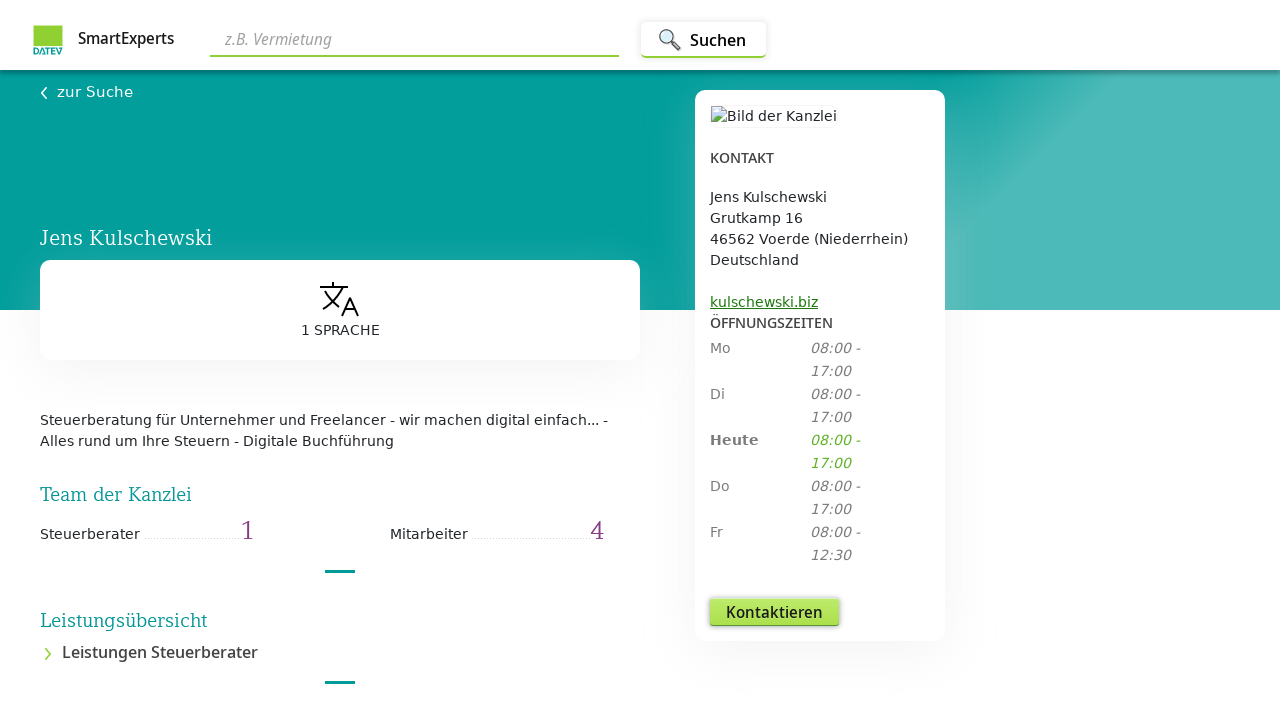

--- FILE ---
content_type: text/html; charset=utf-8
request_url: https://www.smartexperts.de/suche/searchdetail/jens-kulschewski/1653032
body_size: 15034
content:
<!DOCTYPE html><html lang="de"><head>
  <base href="/suche/">

  <meta charset="utf-8">
  <title>Jens Kulschewski - Voerde (Niederrhein)</title>
  <meta name="google-site-verification" content="rTyTS8jpsS8T31AgpN1nnOsx15slt95AEGFBkcoPBRM">
  <meta http-equiv="Content-Security-Policy" content="default-src    'self' api.datev.de api.dev.datev.de api.qs.datev.de apps.datev.de apps.dev.datev.de apps.qs.datev.de apps.dev.datev.de apps.qs.datev.de *.apps-internal.dev.datev.de *.apps-internal.qs.datev.de *.apps-internal.datev.de www.smartexperts.de www.dev.smartexperts.de www.qs.smartexperts.de;
           frame-src      *.datev.de *.apps.datev.de www.smartexperts.de www.dev.smartexperts.de www.smartexperts-such-assistent.apps-internal.dev.datev.de www.qs.smartexperts.de *.apps-internal.dev.datev.de *.apps-internal.qs.datev.de *.apps-internal.datev.de https://cdn.appdynamics.com *.bazaarvoice.com;
           script-src     'self' apps.datev.de *.apps.datev.de apps.dev.datev.de *.apps-internal.dev.datev.de *.apps-internal.qs.datev.de *.apps-internal.datev.de apps.qs.datev.de www.smartexperts.de www.dev.smartexperts.de www.qs.smartexperts.de datev.de *.api.here.com *.hereapi.com 'unsafe-eval' 'unsafe-inline' https://assets.adobedtm.com *.bazaarvoice.com *.iesnare.com cdn.cookielaw.org;
           font-src       'self' apps.datev.de *.apps.datev.de *.apps-internal.dev.datev.de *.apps-internal.qs.datev.de *.apps-internal.datev.de apps.dev.datev.de apps.qs.datev.de www.smartexperts.de www.dev.smartexperts.de www.qs.smartexperts.de www.datev.de https://fonts.googleapis.com/ https://fonts.gstatic.com/s/materialicons/ *.bazaarvoice.com data:;
           connect-src    'self' login.datev.de *.apps.datev.de *.apps-internal.dev.datev.de *.apps-internal.qs.datev.de *.apps-internal.datev.de apps.datev.de apps.dev.datev.de apps.qs.datev.de www.smartexperts.de www.dev.smartexperts.de www.qs.smartexperts.de euem.datev.de www.datev.de api.datev.de api.dev.datev.de api.qs.datev.de *.api.here.com *.hereapi.com *.bazaarvoice.com privacyportal-eu.onetrust.com cdn.cookielaw.org faro-collector-prod-eu-west-2.grafana.net;
           img-src        'self' blob: apps.datev.de *.apps.datev.de apps.dev.datev.de *.apps-internal.dev.datev.de *.apps-internal.qs.datev.de *.apps-internal.datev.de apps.qs.datev.de www.smartexperts.de www.dev.smartexperts.de www.qs.smartexperts.de api.datev.de api.dev.datev.de api.qs.datev.de www.datev.de *.api.here.com *.hereapi.com data: http://dtveg.sc.omtrdc.net *.bazaarvoice.com www.smartexperts.de analyticsresults.datev.de analyticsresults.dev.datev.de analyticsresults.qs.datev.de analyticsresults.smartexperts.de;;
           style-src      'self' apps.datev.de *.apps.datev.de apps.dev.datev.de *.apps-internal.dev.datev.de *.apps-internal.qs.datev.de *.apps-internal.datev.de apps.qs.datev.de www.smartexperts.de www.dev.smartexperts.de www.qs.smartexperts.de https://js.api.here.com *.api.here.com *.hereapi.com 'unsafe-inline' https://fonts.googleapis.com/ *.bazaarvoice.com;
           manifest-src   'self' apps.datev.de *.apps.datev.de apps.dev.datev.de *.apps-internal.dev.datev.de *.apps-internal.qs.datev.de *.apps-internal.datev.de apps.qs.datev.de www.smartexperts.de www.dev.smartexperts.de www.qs.smartexperts.de;
           media-src       vp.datev.de vs.datev.de apps.datev.de apps.dev.datev.de apps.qs.datev.de;
           ">
  <meta http-equiv="X-Xss-Protection" content="'1; mode=block'">
  <meta http-equiv="Cache-Control" content="no-cache, no-store, must-revalidate">
  <meta http-equiv="Pragma" content="no-cache">
  <meta http-equiv="X-UA-Compatible" content="IE=edge">

  <!-- Dokumentierte Here Performance Optimierung-->
  <meta name="viewport" content="width=device-width, height=device-height,  initial-scale=1.0, user-scalable=0.1">
  <meta name="seobility" content="cee29170f4e601ff85dcbdb610e1a6af">
  <link rel="manifest" href="manifest.webmanifest" crossorigin="use-credentials">
  <meta name="theme-color" content="#38798c">
  <link rel="stylesheet" href="assets/fonts/fonts.css">

  <link rel="icon" type="image/x-icon" href="./assets/icons/icon-72x72.png" width="32px" height="32px">
  <noscript>
    <h3 style="color: #673ab7; font-family: Helvetica, sans-serif; margin: 5rem;">
      Wir bitten um Entschuldigung. Ohne Javascript ist diese Anwendung leider nicht nutzbar.
    </h3>
  </noscript>
<!--  <script type="text/javascript" src="https://cdn.cookielaw.org/consent/81a87f84-bd25-45c4-9f9b-eed5ef05a25a/OtAutoBlock.js" ></script>-->
<!--  <script src="https://cdn.cookielaw.org/scripttemplates/otSDKStub.js"  type="text/javascript" charset="UTF-8" data-domain-script="81a87f84-bd25-45c4-9f9b-eed5ef05a25a" ></script>-->
<link rel="stylesheet" href="styles.c184f7b1d65fecab.css"><style ng-app-id="serverApp">body[_ngcontent-serverApp-c3679422105]{color:#0f0f0f}h2[_ngcontent-serverApp-c3679422105]{font-size:2.4rem;color:#077}button.contact-button[_ngcontent-serverApp-c3679422105]{border-radius:3px;box-sizing:border-box;color:#0f0f0ff2;cursor:pointer;display:inline-block;font:600 14px/20px Segoe UI,Noto Sans Display,Arial,sans-serif;font-stretch:100%;min-height:28px;min-width:80px;overflow:visible;padding:2px 16px 3px;position:relative;text-align:center;text-indent:0px;text-rendering:auto;text-shadow:rgba(255,255,255,.2) 0px 1px 0px;text-transform:none;transition:background-image,background-position-y,box-shadow,border .2s ease-in-out 0s;-webkit-user-select:none;user-select:none;vertical-align:middle;white-space:nowrap}.header[_ngcontent-serverApp-c3679422105]{background:#019e9c;background:linear-gradient(135deg,#019e9c 0% 62%,#4bbab8 74% 100%);filter:progid:DXImageTransform.Microsoft.gradient(startColorstr="$se-gradient-dark",endColorstr="$se-gradient-light",GradientType=1)}.city-router[_ngcontent-serverApp-c3679422105]{background:linear-gradient(to right,#f5f5f5,#fbfbfa 92% 100%)}.sticky-container.top[_ngcontent-serverApp-c3679422105]{top:90px}@media (min-width: 576px){.contact[_ngcontent-serverApp-c3679422105]{position:absolute}.contact-fixed[_ngcontent-serverApp-c3679422105]{position:fixed}.contact-sticky[_ngcontent-serverApp-c3679422105]{margin-left:5.5rem}.contact-sticky-boundary[_ngcontent-serverApp-c3679422105]{grid-row:3;grid-column:3;margin-bottom:1rem;align-self:end}.sticky-container[_ngcontent-serverApp-c3679422105]{position:sticky;margin-bottom:1rem;margin-top:-25rem}.sticky-container[_ngcontent-serverApp-c3679422105]   .contact-fixed[_ngcontent-serverApp-c3679422105]{position:relative}}@media (min-width: 576px) and (max-width: 768px){.contact-sticky[_ngcontent-serverApp-c3679422105]{position:unset;margin-left:1rem}}@media (min-width: 576px){.map-container[_ngcontent-serverApp-c3679422105], .filler-map-container[_ngcontent-serverApp-c3679422105], .filler-city-router[_ngcontent-serverApp-c3679422105]{background:#f5f5f5}}@media (max-height: 576px){.sticky-container.above-top[_ngcontent-serverApp-c3679422105]{top:-190px}}@media (min-height: 577px) and (max-height: 768px){.sticky-container.above-top[_ngcontent-serverApp-c3679422105]{top:90px}}@media (min-height: 577px) and (max-width: 768px){.sticky-container.above-top[_ngcontent-serverApp-c3679422105]{top:120px}}@media (max-width: 575px){.contact[_ngcontent-serverApp-c3679422105], .contact-fixed[_ngcontent-serverApp-c3679422105]{position:relative}}.main-heading-detail[_ngcontent-serverApp-c3679422105]{color:#fff;font-family:Compatil DATEV W01 Regular,"Noto Serif",Palatino Linotype,serif;font-size:3rem;line-height:3.2rem;text-align:center;margin-bottom:5rem;margin-top:5rem}.app_scroll_top[_ngcontent-serverApp-c3679422105]{z-index:8000;margin-top:auto}</style><style ng-app-id="serverApp">body[_ngcontent-serverApp-c3679422105]{color:#0f0f0f}h2[_ngcontent-serverApp-c3679422105]{font-size:2.4rem;color:#077}button.contact-button[_ngcontent-serverApp-c3679422105]{border-radius:3px;box-sizing:border-box;color:#0f0f0ff2;cursor:pointer;display:inline-block;font:600 14px/20px Segoe UI,Noto Sans Display,Arial,sans-serif;font-stretch:100%;min-height:28px;min-width:80px;overflow:visible;padding:2px 16px 3px;position:relative;text-align:center;text-indent:0px;text-rendering:auto;text-shadow:rgba(255,255,255,.2) 0px 1px 0px;text-transform:none;transition:background-image,background-position-y,box-shadow,border .2s ease-in-out 0s;-webkit-user-select:none;user-select:none;vertical-align:middle;white-space:nowrap}@media (min-width: 576px){.detailContainer[_ngcontent-serverApp-c3679422105]{background-color:#fff;display:grid;grid-template-columns:minmax(10px,1fr) minmax(276px,600px) minmax(150px,600px) minmax(10px,1fr);grid-template-rows:7rem 24rem minmax(700px,max-content) 51rem auto 4rem auto auto;justify-content:center}.search[_ngcontent-serverApp-c3679422105]{grid-column:1/5;grid-row:1;background-color:#fff}.header[_ngcontent-serverApp-c3679422105]{grid-column:1/5;grid-row:2;height:100%}.content[_ngcontent-serverApp-c3679422105]{grid-column:2;grid-row:3}.second[_ngcontent-serverApp-c3679422105]{grid-column:3;margin-top:3rem}.map-container[_ngcontent-serverApp-c3679422105]{grid-column:2/5;grid-row:4}.filler-map-container[_ngcontent-serverApp-c3679422105]{grid-column:1/2;grid-row:4;margin-bottom:1rem}.detail-legal-notice[_ngcontent-serverApp-c3679422105]{grid-column:2/3;grid-row:6}.detail-ratings[_ngcontent-serverApp-c3679422105]{grid-column:2/4;grid-row:5}.city-router[_ngcontent-serverApp-c3679422105]{grid-column:2/5;grid-row:7}.filler-city-router[_ngcontent-serverApp-c3679422105]{grid-column:1/2;grid-row:7}.footer[_ngcontent-serverApp-c3679422105]{grid-column:1/5;grid-row:8}.unten-small[_ngcontent-serverApp-c3679422105]{display:none;height:0}}@media (min-width: 576px) and (max-width: 768px){.detailContainer[_ngcontent-serverApp-c3679422105]{background-color:#fff;grid-template-columns:minmax(30px,1fr) minmax(276px,600px) minmax(150px,260px) minmax(10px,1fr);grid-template-rows:10rem 24rem minmax(700px,max-content) 51rem auto 4rem auto auto}}@media (max-width: 575px){.detailContainer[_ngcontent-serverApp-c3679422105]{display:flex;justify-content:center;flex-direction:column;align-items:center}.search[_ngcontent-serverApp-c3679422105]{height:10rem;width:100%;order:1}.header[_ngcontent-serverApp-c3679422105]{background-color:green;height:20rem;width:100%;order:2}.second2[_ngcontent-serverApp-c3679422105]{width:100%;margin-top:-20px;order:3;padding-left:1rem;padding-right:1rem}.content[_ngcontent-serverApp-c3679422105]{width:100%;order:4;padding-left:1rem;padding-right:1rem}.filler-map-container[_ngcontent-serverApp-c3679422105]{order:5;width:100%;padding-left:1rem;display:none}.map-container[_ngcontent-serverApp-c3679422105]{order:6;width:100%;padding-left:1rem;padding-right:1rem}.detail-ratings[_ngcontent-serverApp-c3679422105]{order:7;width:100%;padding-left:1rem}.detail-legal-notice[_ngcontent-serverApp-c3679422105]{order:8;width:100%;padding-left:1rem;height:4rem}.filler-city-router[_ngcontent-serverApp-c3679422105]{order:9;width:100%;display:none;padding-left:1rem}.city-router[_ngcontent-serverApp-c3679422105]{order:10;width:100%;padding-left:1rem}.footer[_ngcontent-serverApp-c3679422105]{order:11;width:100%}.unten-small[_ngcontent-serverApp-c3679422105]{order:12;width:100%;height:6rem;position:sticky;bottom:0;z-index:2000;background-color:#fff;box-shadow:0 0 12px #0003}}.detail-ratings[_ngcontent-serverApp-c3679422105]{margin-left:-10px}</style><link rel="canonical" href="https://www.smartexperts.de/suche/searchdetail/jens-kulschewski/1653032"><meta name="description" content="Steuerberatung für Unternehmer und Freelancer - wir machen digital einfach...

- Alles rund um Ihre Steuern
- Digitale Buchführung | Voerde (Niederrhein)"><meta name="og:title" content="Jens Kulschewski"><meta name="twitter:title" content="Jens Kulschewski"><meta name="og:description" content="Steuerberatung für Unternehmer und Freelancer - wir machen digital einfach...

- Alles rund um Ihre Steuern
- Digitale Buchführung"><meta name="twitter:description" content="Steuerberatung für Unternehmer und Freelancer - wir machen digital einfach...

- Alles rund um Ihre Steuern
- Digitale Buchführung"><meta name="og:type" content="website"><meta name="twitter:card" content="summary"><meta name="og:image" content="https://www.smartexperts.de/eaexpsp/mystb/v1/office/1653032/images/blob/582f23bd-f652-4bd1-9c9f-61146f6d249b"><meta name="twitter:image" content="https://www.smartexperts.de/eaexpsp/mystb/v1/office/1653032/images/blob/582f23bd-f652-4bd1-9c9f-61146f6d249b"><meta name="og:url" content="https://www.smartexperts.de/suche/searchdetail/jens-kulschewski/1653032"><meta name="og:locale" content="de_DE"><meta name="og:site_name" content="SmartExperts"><style ng-app-id="serverApp">body[_ngcontent-serverApp-c920054584]{color:#0f0f0f}h2[_ngcontent-serverApp-c920054584]{font-size:2.4rem;color:#077}button.contact-button[_ngcontent-serverApp-c920054584]{border-radius:3px;box-sizing:border-box;color:#0f0f0ff2;cursor:pointer;display:inline-block;font:600 14px/20px Segoe UI,Noto Sans Display,Arial,sans-serif;font-stretch:100%;min-height:28px;min-width:80px;overflow:visible;padding:2px 16px 3px;position:relative;text-align:center;text-indent:0px;text-rendering:auto;text-shadow:rgba(255,255,255,.2) 0px 1px 0px;text-transform:none;transition:background-image,background-position-y,box-shadow,border .2s ease-in-out 0s;-webkit-user-select:none;user-select:none;vertical-align:middle;white-space:nowrap}.navbar-text[_ngcontent-serverApp-c920054584]{font-family:Segoe UI,Noto Sans Display,Arial,sans-serif;font-size:1.4rem}a.home-link[_ngcontent-serverApp-c920054584]{text-decoration:none!important;color:#000000e6}.navbar-container[_ngcontent-serverApp-c920054584]{position:fixed;width:100%;background-color:#fff;box-shadow:0 4px 4px #00000040;z-index:1000}.smartexperts[_ngcontent-serverApp-c920054584]{font-size:1.8rem;font-weight:600;padding-left:10px;display:inline;margin-bottom:.5rem}.navbar-logo[_ngcontent-serverApp-c920054584]{height:32px;width:32px}.nav-btn[_ngcontent-serverApp-c920054584]{height:3.6rem;padding:0 2rem;background-color:#fff;border:0;border-bottom:1px solid #90d033;border-radius:.5rem;box-shadow:0 0 6px 2px #00000014;font-size:1.7rem;font-weight:700;vertical-align:middle;margin-left:2rem}.nav-btn[_ngcontent-serverApp-c920054584]:focus:after{border:none}.nav-btn[_ngcontent-serverApp-c920054584]:hover{color:#489e10}.search-btn[_ngcontent-serverApp-c920054584]{display:flex;align-content:space-between;height:3.6rem;padding:0 2rem;background-color:#fff;border:0;border-bottom:2px solid #90d033;border-radius:.5rem;box-shadow:0 0 6px 2px #00000014;font-size:1.7rem;font-weight:700;align-items:center;vertical-align:middle}@media (min-width: 576px){.search-btn[_ngcontent-serverApp-c920054584]   .nav-img[_ngcontent-serverApp-c920054584]{width:2.4rem;height:2.4rem;margin-top:.2rem;margin-left:-.3rem;margin-right:.8rem}}@media (max-width: 575px){.search-btn[_ngcontent-serverApp-c920054584]{padding:0 1rem}.search-btn[_ngcontent-serverApp-c920054584]   .nav-img[_ngcontent-serverApp-c920054584]{width:2.4rem;height:2.4rem;margin-top:.2rem;margin-left:-.3rem}}input[_ngcontent-serverApp-c920054584]{border-radius:0!important}.search-bar[_ngcontent-serverApp-c920054584]{width:100%;align-items:center;outline:none;border:none;border-bottom:2px solid #90d033;box-shadow:none;padding-bottom:.4rem;font-size:1.8rem;margin-right:.2rem;margin-bottom:-.2rem;font-style:italic;padding-left:1.5rem}.search-bar[_ngcontent-serverApp-c920054584]:focus{outline:none;border:none;border-bottom:1px #e4e3e2 solid;box-shadow:none!important}.search-bar[_ngcontent-serverApp-c920054584]:hover{box-shadow:none!important}.nav-icon-small[_ngcontent-serverApp-c920054584]{margin-right:.5rem}.watch-list[_ngcontent-serverApp-c920054584]{color:#5f6369;padding:0;border:none;background-color:#fff;font-size:1.4rem;font-weight:600;display:flex;align-items:center}a.navbar-brand[_ngcontent-serverApp-c920054584]:focus{outline:none}[_ngcontent-serverApp-c920054584]::placeholder{color:#a3a2a2}</style><style ng-app-id="serverApp">.home-link[_ngcontent-serverApp-c920054584]{text-decoration:none!important;color:#000000e6}.logo[_ngcontent-serverApp-c920054584]   img[_ngcontent-serverApp-c920054584]{margin-right:1rem;width:32px;height:32px}.logo[_ngcontent-serverApp-c920054584]   .product[_ngcontent-serverApp-c920054584]{display:inline;font-size:1.8rem}@media (min-width: 769px){.navbar-two-rows[_ngcontent-serverApp-c920054584]{height:7rem;display:inline-grid;grid-template-columns:19rem minmax(33rem,576px) minmax(1rem,auto) minmax(10rem,50rem);grid-template-rows:7rem}.nav-search-container-two-rows[_ngcontent-serverApp-c920054584]{grid-column:2/3;display:flex;align-items:center;margin-left:2rem}.nav-logo-and-text-container-two-rows[_ngcontent-serverApp-c920054584]{grid-column:1/2;display:flex;align-items:center}.watch-list-container-two-rows[_ngcontent-serverApp-c920054584]{grid-column:4/5;display:flex;align-items:center;justify-content:flex-end;margin-right:3.2rem}}@media (min-width: 800px){.navbar-one-row[_ngcontent-serverApp-c920054584]{height:7rem;display:inline-grid;grid-template-columns:19rem minmax(1rem,auto) minmax(10rem,50rem);grid-template-rows:7rem}.nav-logo-and-text-container-one-row[_ngcontent-serverApp-c920054584]{grid-column:1/2;display:flex;align-items:center}.nav-search-container-one-row[_ngcontent-serverApp-c920054584]{grid-column:2/3;display:flex;align-items:center;margin-left:2rem}.watch-list-container-one-row[_ngcontent-serverApp-c920054584]{grid-column:4/5;display:flex;align-items:center;justify-content:flex-end;margin-right:3.2rem}}@media (max-width: 768px){.navbar-two-rows[_ngcontent-serverApp-c920054584]{display:inline-grid;grid-template-columns:19rem minmax(1rem,auto) minmax(10rem,50rem);height:10rem;grid-template-rows:4rem 5rem}.nav-logo-and-text-container-two-rows[_ngcontent-serverApp-c920054584]{grid-column:1/2;grid-row:1;display:flex;align-items:center}.nav-search-container-two-rows[_ngcontent-serverApp-c920054584]{grid-column:1/4;grid-row:2;display:flex;align-items:center;margin:0 3.2rem}.watch-list-container-two-rows[_ngcontent-serverApp-c920054584]{grid-column:3/4;grid-row:1;display:flex;align-items:center;justify-content:flex-end;margin-right:3.2rem}}@media (max-width: 800px){.navbar-one-row[_ngcontent-serverApp-c920054584]{display:inline-grid;grid-template-columns:19rem minmax(1rem,auto) minmax(10rem,50rem);height:5rem;grid-template-rows:4rem}.nav-logo-and-text-container-one-row[_ngcontent-serverApp-c920054584]{grid-column:1/2;grid-row:1;display:flex;align-items:center}.nav-search-container-one-row[_ngcontent-serverApp-c920054584]{grid-column:1/4;grid-row:2;display:flex;align-items:center;margin:0 3.2rem}.watch-list-container-one-row[_ngcontent-serverApp-c920054584]{grid-column:3/4;grid-row:1;display:flex;align-items:center;justify-content:flex-end;margin-right:3.2rem}}@media (max-width: 800px) and (max-width: 575px){.search-btn-text[_ngcontent-serverApp-c920054584]{display:none}}</style><style ng-app-id="serverApp">body[_ngcontent-serverApp-c2908761643]{color:#0f0f0f}h2[_ngcontent-serverApp-c2908761643]{font-size:2.4rem;color:#077}button.contact-button[_ngcontent-serverApp-c2908761643]{border-radius:3px;box-sizing:border-box;color:#0f0f0ff2;cursor:pointer;display:inline-block;font:600 14px/20px Segoe UI,Noto Sans Display,Arial,sans-serif;font-stretch:100%;min-height:28px;min-width:80px;overflow:visible;padding:2px 16px 3px;position:relative;text-align:center;text-indent:0px;text-rendering:auto;text-shadow:rgba(255,255,255,.2) 0px 1px 0px;text-transform:none;transition:background-image,background-position-y,box-shadow,border .2s ease-in-out 0s;-webkit-user-select:none;user-select:none;vertical-align:middle;white-space:nowrap}.detailHeaderContainerConsultant[_ngcontent-serverApp-c2908761643]{display:flex;flex-wrap:wrap}.back[_ngcontent-serverApp-c2908761643]{color:#fff!important;font-size:1.5rem;font-weight:400;text-decoration:none;cursor:pointer}.back[_ngcontent-serverApp-c2908761643]   IMG[_ngcontent-serverApp-c2908761643]{padding-right:1rem}.remember[_ngcontent-serverApp-c2908761643]{margin-right:-4rem}h1#detailHeading.headline[_ngcontent-serverApp-c2908761643]{color:#fff;font-size:2.2rem;font-weight:500}.consultant[_ngcontent-serverApp-c2908761643]{color:#fff;font-weight:400}.expert-office-teaser[_ngcontent-serverApp-c2908761643]{overflow:auto}@media (min-width: 576px){.detailHeaderContainer[_ngcontent-serverApp-c2908761643]{width:100%;height:100%;display:inline-grid;grid-template-columns:minmax(10px,1fr) minmax(276px,600px) minmax(276px,600px) minmax(10px,1fr);grid-template-rows:1.125rem 21.875rem}.detailHeader[_ngcontent-serverApp-c2908761643]{grid-column:2/3;grid-row:2}.detailHeader[_ngcontent-serverApp-c2908761643]   .d-flex[_ngcontent-serverApp-c2908761643]{display:flex;align-items:baseline;justify-content:space-between;padding-bottom:3rem}}@media (min-width: 576px) and (max-width: 768px){.detailHeaderContainer[_ngcontent-serverApp-c2908761643]{grid-template-columns:minmax(30px,1fr) minmax(276px,600px) minmax(150px,260px) minmax(10px,1fr)}}@media (max-width: 575px){.detailHeaderContainer[_ngcontent-serverApp-c2908761643]{padding-top:1rem;padding-left:1rem;width:100%;height:100%;grid-template-columns:minmax(10px,1fr) 80% minmax(276px,600px) minmax(10px,1fr);grid-template-rows:1.25rem 18.75rem}.detailHeader[_ngcontent-serverApp-c2908761643]{grid-column:2/3;grid-row:2}.detailHeader[_ngcontent-serverApp-c2908761643]   .d-flex[_ngcontent-serverApp-c2908761643]{display:flex;align-items:baseline;justify-content:space-between;padding-bottom:3rem}}.detail-go-back[_ngcontent-serverApp-c2908761643]{margin-bottom:1rem}.detail-header-content[_ngcontent-serverApp-c2908761643]{display:flex;flex-direction:column;justify-content:space-between;height:80%}</style><style ng-app-id="serverApp">body[_ngcontent-serverApp-c820254369]{color:#0f0f0f}h2[_ngcontent-serverApp-c820254369]{font-size:2.4rem;color:#077}button.contact-button[_ngcontent-serverApp-c820254369]{border-radius:3px;box-sizing:border-box;color:#0f0f0ff2;cursor:pointer;display:inline-block;font:600 14px/20px Segoe UI,Noto Sans Display,Arial,sans-serif;font-stretch:100%;min-height:28px;min-width:80px;overflow:visible;padding:2px 16px 3px;position:relative;text-align:center;text-indent:0px;text-rendering:auto;text-shadow:rgba(255,255,255,.2) 0px 1px 0px;text-transform:none;transition:background-image,background-position-y,box-shadow,border .2s ease-in-out 0s;-webkit-user-select:none;user-select:none;vertical-align:middle;white-space:nowrap}.city-container[_ngcontent-serverApp-c820254369]{margin-top:2rem}.city-routes-container[_ngcontent-serverApp-c820254369]{display:flex;flex-wrap:wrap}.cities[_ngcontent-serverApp-c820254369]{margin-bottom:2.2rem}a.tag[_ngcontent-serverApp-c820254369]{color:#0f0f0f;text-decoration:none;font-weight:400;background-color:#fff;padding:.2rem .8rem;border:1px solid #E4E3E2;border-radius:.3rem;margin-right:.7rem;margin-bottom:1rem}a.tag[_ngcontent-serverApp-c820254369]:hover{color:#9c3696}a.tag[_ngcontent-serverApp-c820254369]:focus{outline:none;color:#9c3696;border-radius:.3rem;border:1px solid #5eb226}.expert[_ngcontent-serverApp-c820254369]{color:#9c3696}</style><style ng-app-id="serverApp">.footer-inner-container[_ngcontent-serverApp-c2045278932]{background-color:#656c6a;height:128px;width:100%;max-width:100%;margin-left:0;margin-right:0;display:flex;justify-content:space-between;padding:24px 56px}.smartexperts-brand[_ngcontent-serverApp-c2045278932]{display:flex;height:28px}.smartexperts-brand[_ngcontent-serverApp-c2045278932]   .logo-background[_ngcontent-serverApp-c2045278932]{background-color:#fff;border-radius:3px;height:28px;width:28px;position:relative;margin-right:11px}.smartexperts-brand[_ngcontent-serverApp-c2045278932]   .logo-background[_ngcontent-serverApp-c2045278932]   img[_ngcontent-serverApp-c2045278932]{position:absolute;margin:auto;inset:0}.smartexperts-brand[_ngcontent-serverApp-c2045278932]   .label[_ngcontent-serverApp-c2045278932]{color:#fff;font-size:14px;font-weight:600;margin:auto}.smartexperts-links[_ngcontent-serverApp-c2045278932]{justify-content:flex-end;margin-top:5px}.smartexperts-links[_ngcontent-serverApp-c2045278932]   a[_ngcontent-serverApp-c2045278932]{color:#fff;margin-right:1rem;text-decoration:underline}.cookie-setting[_ngcontent-serverApp-c2045278932]:hover{background-color:inherit!important}.cookie-setting[_ngcontent-serverApp-c2045278932]{padding:0!important;color:#fff!important;font-size:inherit!important;border:inherit!important}@media (max-width: 800px){.footer-inner-container[_ngcontent-serverApp-c2045278932]{flex-direction:column;height:auto}.footer-inner-container[_ngcontent-serverApp-c2045278932]   .smartexperts-brand[_ngcontent-serverApp-c2045278932]{margin-top:24px;margin-bottom:32px}.footer-inner-container[_ngcontent-serverApp-c2045278932]   .smartexperts-brand[_ngcontent-serverApp-c2045278932]   .label[_ngcontent-serverApp-c2045278932]{margin:auto 0}.footer-inner-container[_ngcontent-serverApp-c2045278932]   .smartexperts-links[_ngcontent-serverApp-c2045278932]{display:flex;flex-direction:column;margin-top:0}.footer-inner-container[_ngcontent-serverApp-c2045278932]   .smartexperts-links[_ngcontent-serverApp-c2045278932]   a[_ngcontent-serverApp-c2045278932]{margin-bottom:16px}.footer-inner-container[_ngcontent-serverApp-c2045278932]   .smartexperts-links[_ngcontent-serverApp-c2045278932]   a[_ngcontent-serverApp-c2045278932]:last-child{margin-bottom:24px}}</style><style ng-app-id="serverApp">.scroll-to-top[_ngcontent-serverApp-c1612154463]{position:fixed;bottom:128px;right:0;opacity:0;transition:all .2s ease-in;z-index:1200;box-shadow:0 1px 8px #0003}.scroll-to-top[_ngcontent-serverApp-c1612154463]   .btn.btn-light.btn-top[_ngcontent-serverApp-c1612154463]{background-color:#fff;box-shadow:0 2px 22px -10px rgba 0,0,0,.75!important}.scroll-to-top[_ngcontent-serverApp-c1612154463]   button[_ngcontent-serverApp-c1612154463]   img[_ngcontent-serverApp-c1612154463]{display:block;margin:auto;max-width:3rem}.scroll-to-top-on-result-small[_ngcontent-serverApp-c1612154463]{right:auto;left:34.5rem;transform:translate(-90px)}.scroll-to-top-on-result-big[_ngcontent-serverApp-c1612154463]{right:auto;left:77.3rem;transform:translate(-90px)}.show-scroll-to-top[_ngcontent-serverApp-c1612154463]{opacity:1;transition:all .2s ease-in-out;max-width:30rem}@media all and (min-width: 640px){.mediumDevice[_ngcontent-serverApp-c1612154463]{display:block}.mobileDevice[_ngcontent-serverApp-c1612154463]{display:none}}@media all and (max-width: 639px){.mediumDevice[_ngcontent-serverApp-c1612154463]{display:none}.mobileDevice[_ngcontent-serverApp-c1612154463]{display:block}}</style><style ng-app-id="serverApp">body[_ngcontent-serverApp-c2480591800]{color:#0f0f0f}h2[_ngcontent-serverApp-c2480591800]{font-size:2.4rem;color:#077}button.contact-button[_ngcontent-serverApp-c2480591800]{border-radius:3px;box-sizing:border-box;color:#0f0f0ff2;cursor:pointer;display:inline-block;font:600 14px/20px Segoe UI,Noto Sans Display,Arial,sans-serif;font-stretch:100%;min-height:28px;min-width:80px;overflow:visible;padding:2px 16px 3px;position:relative;text-align:center;text-indent:0px;text-rendering:auto;text-shadow:rgba(255,255,255,.2) 0px 1px 0px;text-transform:none;transition:background-image,background-position-y,box-shadow,border .2s ease-in-out 0s;-webkit-user-select:none;user-select:none;vertical-align:middle;white-space:nowrap}h2[_ngcontent-serverApp-c2480591800]{font-size:2rem;color:#039a9a;margin-top:1rem}h3[_ngcontent-serverApp-c2480591800]{margin-top:1rem}hr[_ngcontent-serverApp-c2480591800]{border-top:3px solid #039a9a;width:70px}.main-topic-description[_ngcontent-serverApp-c2480591800]{margin-top:1rem}.theme-margin-bottom[_ngcontent-serverApp-c2480591800]{margin-bottom:2rem}.divider-container[_ngcontent-serverApp-c2480591800]{width:100%;display:block}.center-images[_ngcontent-serverApp-c2480591800]{display:flex;align-items:center;flex-direction:column}.horizontal-divider[_ngcontent-serverApp-c2480591800]{margin-left:auto;margin-right:auto;margin-top:2rem;margin-bottom:3.5rem;display:block;width:5%;border-top:3px solid #039a9a;clear:both}.kennzahlen[_ngcontent-serverApp-c2480591800]   .coop[_ngcontent-serverApp-c2480591800]{float:left;overflow:hidden;white-space:nowrap;font-size:1rem;margin-top:1rem;margin-bottom:1rem}.kennzahlen[_ngcontent-serverApp-c2480591800]   .team[_ngcontent-serverApp-c2480591800]{width:200px;float:left;overflow:hidden;white-space:nowrap}.kennzahlen[_ngcontent-serverApp-c2480591800]   .team[_ngcontent-serverApp-c2480591800]:after{content:" .........................................................................";overflow-x:hidden;color:#d1d1d1;font-size:.9rem}.kennzahlen[_ngcontent-serverApp-c2480591800]   .team[_ngcontent-serverApp-c2480591800]   span[_ngcontent-serverApp-c2480591800]:first-child:after{content:leader(dotted)}.kennzahlen[_ngcontent-serverApp-c2480591800]   .count[_ngcontent-serverApp-c2480591800]{width:50px;float:right;font-family:Compatil DATEV W01 Regular,"Noto Serif",Palatino Linotype,serif;color:#883b84;font-size:2.6rem}.kanzlei[_ngcontent-serverApp-c2480591800]{margin-top:2rem;margin-bottom:3rem}.kanzlei[_ngcontent-serverApp-c2480591800]   img[_ngcontent-serverApp-c2480591800]{max-width:120px;border:0}.kanzlei[_ngcontent-serverApp-c2480591800]   p[_ngcontent-serverApp-c2480591800]{margin-left:2rem}.digitalLabel[_ngcontent-serverApp-c2480591800]{width:8rem}.rolli[_ngcontent-serverApp-c2480591800]{width:4rem;height:4rem}.meta-data[_ngcontent-serverApp-c2480591800]{height:100px;display:flex;align-items:center;justify-content:space-around;background-color:#fff;margin-top:-5rem;margin-bottom:5rem;padding:3rem;text-transform:uppercase;border-radius:1rem;box-shadow:0 10px 52px #d1d1d145}.meta-data[_ngcontent-serverApp-c2480591800]   div[_ngcontent-serverApp-c2480591800]{position:relative}.meta-data[_ngcontent-serverApp-c2480591800]   .divider[_ngcontent-serverApp-c2480591800]{border-left:1px solid #e3e3e3;height:5rem}@media (max-width: 575px){.meta-data[_ngcontent-serverApp-c2480591800]{margin-top:1.5rem;padding:2rem;flex-wrap:wrap;height:fit-content;box-shadow:0 4px 8px #d1d1d145,0 20px 52px #d1d1d145}}.detail-main-picture[_ngcontent-serverApp-c2480591800]{width:100%}.detail-languages[_ngcontent-serverApp-c2480591800]{margin-bottom:3rem;font-family:Segoe UI,Noto Sans Display,Arial,sans-serif;font-size:1.4rem}.detail-language-columns[_ngcontent-serverApp-c2480591800]{display:flex;flex-wrap:wrap;width:100%;justify-content:space-between}.detail-language-h[_ngcontent-serverApp-c2480591800]{margin-bottom:2rem}.detail-language[_ngcontent-serverApp-c2480591800]{margin-bottom:2rem;width:45%}.detail-language-divider[_ngcontent-serverApp-c2480591800]{margin-top:1rem;border-bottom:1px dashed #979797;box-sizing:border-box}.subtopic-img[_ngcontent-serverApp-c2480591800]{width:21rem;float:left;margin-right:1rem;margin-bottom:1rem}@media (max-width: 575px){.subtopic-img[_ngcontent-serverApp-c2480591800]{float:none}}.subtopic-img-right[_ngcontent-serverApp-c2480591800]{width:21rem;float:right;margin-left:1rem;margin-bottom:1rem}@media (max-width: 575px){.subtopic-img-right[_ngcontent-serverApp-c2480591800]{float:none;margin-left:0}}.topic-divider[_ngcontent-serverApp-c2480591800]{height:2rem;width:100%;clear:both}</style><style ng-app-id="serverApp">body[_ngcontent-serverApp-c2480591800]{color:#0f0f0f}h2[_ngcontent-serverApp-c2480591800]{font-size:2.4rem;color:#077}button.contact-button[_ngcontent-serverApp-c2480591800]{border-radius:3px;box-sizing:border-box;color:#0f0f0ff2;cursor:pointer;display:inline-block;font:600 14px/20px Segoe UI,Noto Sans Display,Arial,sans-serif;font-stretch:100%;min-height:28px;min-width:80px;overflow:visible;padding:2px 16px 3px;position:relative;text-align:center;text-indent:0px;text-rendering:auto;text-shadow:rgba(255,255,255,.2) 0px 1px 0px;text-transform:none;transition:background-image,background-position-y,box-shadow,border .2s ease-in-out 0s;-webkit-user-select:none;user-select:none;vertical-align:middle;white-space:nowrap}.content-container[_ngcontent-serverApp-c2480591800]{display:flex;flex-direction:column}.kanzlei[_ngcontent-serverApp-c2480591800]{display:flex;flex-direction:row;align-items:center}@media (min-width: 576px){.kennzahlen[_ngcontent-serverApp-c2480591800]   .info-grid[_ngcontent-serverApp-c2480591800]{display:flex;flex-wrap:wrap;justify-content:space-between}.kennzahlen[_ngcontent-serverApp-c2480591800]   .info-grid[_ngcontent-serverApp-c2480591800]   p[_ngcontent-serverApp-c2480591800]{display:flex!important;align-items:baseline}}@media (max-width: 575px){.kennzahlen[_ngcontent-serverApp-c2480591800]   .info-grid[_ngcontent-serverApp-c2480591800]{display:flex;flex-direction:column}.kennzahlen[_ngcontent-serverApp-c2480591800]   .info-grid[_ngcontent-serverApp-c2480591800]   p[_ngcontent-serverApp-c2480591800]{display:flex!important;align-items:baseline}}</style><style ng-app-id="serverApp">body[_ngcontent-serverApp-c3354288149]{color:#0f0f0f}h2[_ngcontent-serverApp-c3354288149]{font-size:2.4rem;color:#077}button.contact-button[_ngcontent-serverApp-c3354288149]{border-radius:3px;box-sizing:border-box;color:#0f0f0ff2;cursor:pointer;display:inline-block;font:600 14px/20px Segoe UI,Noto Sans Display,Arial,sans-serif;font-stretch:100%;min-height:28px;min-width:80px;overflow:visible;padding:2px 16px 3px;position:relative;text-align:center;text-indent:0px;text-rendering:auto;text-shadow:rgba(255,255,255,.2) 0px 1px 0px;text-transform:none;transition:background-image,background-position-y,box-shadow,border .2s ease-in-out 0s;-webkit-user-select:none;user-select:none;vertical-align:middle;white-space:nowrap}li[_ngcontent-serverApp-c3354288149]{list-style-type:none;width:100%}ul[_ngcontent-serverApp-c3354288149]{list-style-type:none;padding-inline-start:0px}h4[_ngcontent-serverApp-c3354288149]{margin:0}.h4[_ngcontent-serverApp-c3354288149]{font-size:1.7rem}.divider-container[_ngcontent-serverApp-c3354288149]{width:100%}.horizontal-divider[_ngcontent-serverApp-c3354288149]{margin-left:auto;margin-right:auto;margin-top:1rem;display:block;margin-bottom:3.5rem;width:5%;border-top:3px solid #039a9a}.info-button-container[_ngcontent-serverApp-c3354288149]{display:flex;align-items:flex-end;justify-content:space-between;margin-top:2em}.info-button[_ngcontent-serverApp-c3354288149]{color:#5eb226;text-decoration:underline;padding:0;border:0;background:none}.service-container[_ngcontent-serverApp-c3354288149]{display:flex;align-items:center;width:100%;padding:.25em}.button-container[_ngcontent-serverApp-c3354288149]:focus{outline:none}.info-img[_ngcontent-serverApp-c3354288149]{float:right;margin-right:.5em;height:1em}.close-button[_ngcontent-serverApp-c3354288149]{height:1em;float:right}.even[_ngcontent-serverApp-c3354288149]{background:#f3f2ef}.odd[_ngcontent-serverApp-c3354288149]{background:#fff}.align-right[_ngcontent-serverApp-c3354288149]{display:flex;justify-content:flex-end}.detail-services-arrow-down[_ngcontent-serverApp-c3354288149]{margin-right:10px;transform:rotate(90deg)}.detail-services-arrow-right[_ngcontent-serverApp-c3354288149]{margin-right:10px;transform:rotate(360deg)}.button-container[_ngcontent-serverApp-c3354288149]{display:flex;justify-content:space-between;align-items:center;width:100%;padding:0;border:0;background:none}.info-container[_ngcontent-serverApp-c3354288149]{width:100%;background:#fff;padding:1rem;text-shadow:0px 1px 0px rgba(255,255,255,.2);border-style:outset;box-shadow:4px 4px #00000040;border-radius:1rem;z-index:3000}@media (max-width: 575px){.info-button-text[_ngcontent-serverApp-c3354288149]{padding-inline-start:1rem;padding-top:.5rem;padding-bottom:.5rem}}@media (min-width: 576px){.info-button-text[_ngcontent-serverApp-c3354288149]{padding-inline-start:1rem;padding-top:.25rem;padding-bottom:.25rem}}</style><style ng-app-id="serverApp">body[_ngcontent-serverApp-c878616284]{color:#0f0f0f}h2[_ngcontent-serverApp-c878616284]{font-size:2.4rem;color:#077}button.contact-button[_ngcontent-serverApp-c878616284]{border-radius:3px;box-sizing:border-box;color:#0f0f0ff2;cursor:pointer;display:inline-block;font:600 14px/20px Segoe UI,Noto Sans Display,Arial,sans-serif;font-stretch:100%;min-height:28px;min-width:80px;overflow:visible;padding:2px 16px 3px;position:relative;text-align:center;text-indent:0px;text-rendering:auto;text-shadow:rgba(255,255,255,.2) 0px 1px 0px;text-transform:none;transition:background-image,background-position-y,box-shadow,border .2s ease-in-out 0s;-webkit-user-select:none;user-select:none;vertical-align:middle;white-space:nowrap}.closing-time[_ngcontent-serverApp-c878616284]{margin-top:1rem}@media (min-width: 576px){.contact-container[_ngcontent-serverApp-c878616284]{background-color:#fff;padding:2rem;margin-left:5.5rem;max-width:25rem;border-radius:1rem;box-shadow:0 10px 52px #d1d1d145}}@media (min-width: 576px) and (max-width: 768px) and (min-width: 576px){.contact-container[_ngcontent-serverApp-c878616284]{display:flex;flex-direction:column;margin-top:3rem;padding:1rem}}@media (min-width: 576px) and (min-width: 769px){.contact-container[_ngcontent-serverApp-c878616284]{padding:1.5rem}}@media (min-width: 576px){.contact-container[_ngcontent-serverApp-c878616284]   img[_ngcontent-serverApp-c878616284]{max-width:100%;border-radius:.5rem 0 0 .5rem;margin-bottom:2rem}.contact-container[_ngcontent-serverApp-c878616284]   h4[_ngcontent-serverApp-c878616284]{text-transform:uppercase;font-size:1.4rem;font-family:Segoe UI,Noto Sans Display,Arial,sans-serif}.office-profile-picture-container[_ngcontent-serverApp-c878616284]{align-self:center!important}.office-profile-picture-container[_ngcontent-serverApp-c878616284]   .office-profile-picture-small[_ngcontent-serverApp-c878616284]{width:220px;height:220px;border-radius:.8rem;border:1px solid #f6f5f4}}@media (min-width: 576px) and (max-width: 575px){.office-profile-picture-container[_ngcontent-serverApp-c878616284]   .office-profile-picture-small[_ngcontent-serverApp-c878616284]{width:10rem;height:10rem}}@media (max-width: 575px){.contact-container[_ngcontent-serverApp-c878616284]{z-index:500;background-color:#fff;border-radius:1rem;padding:1.5rem 3rem 3rem;box-shadow:0 4px 8px #d1d1d145,0 10px 52px #d1d1d145}.office-profile-picture-container[_ngcontent-serverApp-c878616284]{margin-right:2rem!important;align-self:center!important}.office-profile-picture-container[_ngcontent-serverApp-c878616284]   .office-profile-picture-small[_ngcontent-serverApp-c878616284]{width:200px;height:200px;border-radius:.8rem;border:1px solid #f6f5f4}}@media (max-width: 575px) and (max-width: 575px){.office-profile-picture-container[_ngcontent-serverApp-c878616284]   .office-profile-picture-small[_ngcontent-serverApp-c878616284]{width:10rem;height:10rem}}@media (max-width: 575px){.picture-and-visitenkarte[_ngcontent-serverApp-c878616284]{display:flex}}@media (max-width: 768px) and (min-width: 576px){.contact-container[_ngcontent-serverApp-c878616284]{margin-left:1rem;width:20rem;margin-top:-21.5rem;padding-left:1.5rem}.office-profile-picture-container[_ngcontent-serverApp-c878616284]{margin-right:0rem!important;align-self:center!important}.office-profile-picture-container[_ngcontent-serverApp-c878616284]   .office-profile-picture-small[_ngcontent-serverApp-c878616284]{width:170px;height:170px;border-radius:.8rem;border:1px solid #f6f5f4;margin-top:.5rem}}.icon-small-detail[_ngcontent-serverApp-c878616284]{width:1.6rem;height:1.6rem;max-width:1.6rem;max-height:1.6rem;margin-bottom:0!important}</style><style ng-app-id="serverApp">body[_ngcontent-serverApp-c878616284]{color:#0f0f0f}h2[_ngcontent-serverApp-c878616284]{font-size:2.4rem;color:#077}button.contact-button[_ngcontent-serverApp-c878616284]{border-radius:3px;box-sizing:border-box;color:#0f0f0ff2;cursor:pointer;display:inline-block;font:600 14px/20px Segoe UI,Noto Sans Display,Arial,sans-serif;font-stretch:100%;min-height:28px;min-width:80px;overflow:visible;padding:2px 16px 3px;position:relative;text-align:center;text-indent:0px;text-rendering:auto;text-shadow:rgba(255,255,255,.2) 0px 1px 0px;text-transform:none;transition:background-image,background-position-y,box-shadow,border .2s ease-in-out 0s;-webkit-user-select:none;user-select:none;vertical-align:middle;white-space:nowrap}@media (max-width: 575px){.detail-small-wl-cont[_ngcontent-serverApp-c878616284]{display:none}}</style><style ng-app-id="serverApp">body[_ngcontent-serverApp-c72432997]{color:#0f0f0f}h2[_ngcontent-serverApp-c72432997]{font-size:2.4rem;color:#077}button.contact-button[_ngcontent-serverApp-c72432997]{border-radius:3px;box-sizing:border-box;color:#0f0f0ff2;cursor:pointer;display:inline-block;font:600 14px/20px Segoe UI,Noto Sans Display,Arial,sans-serif;font-stretch:100%;min-height:28px;min-width:80px;overflow:visible;padding:2px 16px 3px;position:relative;text-align:center;text-indent:0px;text-rendering:auto;text-shadow:rgba(255,255,255,.2) 0px 1px 0px;text-transform:none;transition:background-image,background-position-y,box-shadow,border .2s ease-in-out 0s;-webkit-user-select:none;user-select:none;vertical-align:middle;white-space:nowrap}.contact[_ngcontent-serverApp-c72432997]{background:#f5f5f5}@media (max-width: 575px){.contact[_ngcontent-serverApp-c72432997]{padding:2rem}}.contact-headline[_ngcontent-serverApp-c72432997]{margin-bottom:2rem;margin-top:2rem;font-size:2rem;color:#039a9a}@media (max-width: 575px){.contact-headline[_ngcontent-serverApp-c72432997]{margin-top:0}}.info-relative[_ngcontent-serverApp-c72432997]{position:relative}.info-container[_ngcontent-serverApp-c72432997]{position:absolute;width:100%;background:#fff;padding:1rem;text-shadow:0px 1px 0px rgba(255,255,255,.2);border-style:outset;box-shadow:4px 4px #00000040;border-radius:1rem;z-index:500}.close-button[_ngcontent-serverApp-c72432997]{height:1em;width:100%;display:flex;justify-content:flex-end}.img-close-button[_ngcontent-serverApp-c72432997]{height:1.5rem;width:1.5rem;cursor:pointer}.more-info[_ngcontent-serverApp-c72432997]{font-family:Segoe UI,Noto Sans Display,Arial,sans-serif;font-size:1.4rem;text-decoration-line:underline;color:#5eb226;text-shadow:0px 1px 0px rgba(255,255,255,.2);margin-bottom:.5rem;margin-top:2rem}.more-info[_ngcontent-serverApp-c72432997]:hover{cursor:hand;cursor:pointer;opacity:.9}.contact-info[_ngcontent-serverApp-c72432997]{font-family:Segoe UI,Noto Sans Display,Arial,sans-serif;font-size:1.6rem;text-decoration-line:underline;color:#5eb226;text-shadow:0px 1px 0px rgba(255,255,255,.2);border:0 solid transparent;background-color:transparent;padding:0}.contact-info[_ngcontent-serverApp-c72432997]:hover{cursor:hand;cursor:pointer;opacity:.9}.fax-info[_ngcontent-serverApp-c72432997]{font-family:Segoe UI,Noto Sans Display,Arial,sans-serif;font-size:1.4rem;text-decoration-line:underline;color:#5eb226;text-shadow:0px 1px 0px rgba(255,255,255,.2);margin-bottom:.5rem}.fax-info[_ngcontent-serverApp-c72432997]:hover{cursor:hand;cursor:pointer;opacity:.9}a[_ngcontent-serverApp-c72432997]:link{color:#555;text-decoration:none}.contact-info[_ngcontent-serverApp-c72432997]{color:#5eb226!important;font-family:Segoe UI,Noto Sans Display,Arial,sans-serif;font-size:1.6rem;text-decoration-line:underline!important;text-shadow:0px 1px 0px rgba(255,255,255,.2);font-weight:unset}.detail-fax[_ngcontent-serverApp-c72432997]{margin-bottom:.5rem;color:#5eb226}.button-icon[_ngcontent-serverApp-c72432997]{height:3rem;width:3rem;margin-right:1.5rem}@media (max-width: 575px){.button-icon[_ngcontent-serverApp-c72432997]{height:4rem;width:4rem;margin-right:1.5rem;margin-bottom:1rem}}.button-text[_ngcontent-serverApp-c72432997]{margin-top:.5rem}.map-detail[_ngcontent-serverApp-c72432997]   img[_ngcontent-serverApp-c72432997]{object-fit:cover}.availible[_ngcontent-serverApp-c72432997]{margin-bottom:2rem}@media (max-width: 575px){.availible[_ngcontent-serverApp-c72432997]{margin-left:1rem}}.map-button[_ngcontent-serverApp-c72432997]{width:13rem;display:flex;justify-content:center;height:3.6rem;padding:0 2rem;background-color:#fff;border:0;border-bottom:2px solid #90d033;border-radius:.5rem;box-shadow:0 0 6px 2px #00000014;font-size:1.7rem;font-weight:600;vertical-align:middle;text-align:center;line-height:3.2rem;margin-bottom:2rem;color:#000}@media (max-width: 335px){.map-button[_ngcontent-serverApp-c72432997]{width:11rem}}.tooltip-parent[_ngcontent-serverApp-c72432997]{filter:drop-shadow(1px 3px 3px rgba(0,0,0,.4))}.phone-tooltip[_ngcontent-serverApp-c72432997]{width:25rem;height:fit-content;border:1px solid white;box-sizing:border-box;border-radius:5px;background:#fff;position:absolute;padding:1rem 2rem 2rem 4rem;clip-path:polygon(10% 0,100% 0%,100% 100%,10% 100%,10% 22%,5% 15%,10% 8%)}.phone-tooltip[_ngcontent-serverApp-c72432997]   a[_ngcontent-serverApp-c72432997]{color:#1a790a;text-decoration:underline}.tooltip-small-container[_ngcontent-serverApp-c72432997]{width:100%;display:flex;justify-content:center;filter:drop-shadow(1px 3px 3px rgba(0,0,0,.4));position:absolute;z-index:1}.phone-tooltip-small[_ngcontent-serverApp-c72432997]{width:25rem;height:fit-content;border:1px solid white;box-sizing:border-box;border-radius:5px;background:#fff;position:absolute;padding:2rem;margin-left:auto;margin-right:auto;margin-top:6rem}.phone-tooltip-small[_ngcontent-serverApp-c72432997]   a[_ngcontent-serverApp-c72432997]{color:#1a790a;text-decoration:underline}.phone-number-container[_ngcontent-serverApp-c72432997]{display:flex;flex-direction:column}.fax-tooltip-small[_ngcontent-serverApp-c72432997]{width:25rem;height:fit-content;border:1px solid white;box-sizing:border-box;border-radius:5px;background:#fff;position:absolute;padding:2rem;margin-left:auto;margin-right:auto;margin-top:6rem}.fax-tooltip-small[_ngcontent-serverApp-c72432997]   a[_ngcontent-serverApp-c72432997]{color:#1a790a;text-decoration:underline}.fax-tooltip[_ngcontent-serverApp-c72432997]{width:25rem;height:fit-content;border:1px solid white;box-sizing:border-box;border-radius:5px;background:#fff;position:absolute;padding:1rem 2rem 2rem 4rem;clip-path:polygon(10% 0,100% 0%,100% 100%,10% 100%,10% 22%,5% 15%,10% 8%)}.fax-tooltip[_ngcontent-serverApp-c72432997]   a[_ngcontent-serverApp-c72432997]{color:#1a790a;text-decoration:underline}.phone-info-container[_ngcontent-serverApp-c72432997]{display:flex}@media (max-width: 575px){.phone-info-container[_ngcontent-serverApp-c72432997]{flex-direction:column}}.fax-info-container[_ngcontent-serverApp-c72432997]{display:flex}.phone-tooltip-header[_ngcontent-serverApp-c72432997]{display:flex;align-items:center;margin-top:2rem}.phone-tooltip-header[_ngcontent-serverApp-c72432997]   div[_ngcontent-serverApp-c72432997]{font-weight:600}.tooltip-header-small[_ngcontent-serverApp-c72432997]   a[_ngcontent-serverApp-c72432997]{font-size:1.5rem}.close-icon-container[_ngcontent-serverApp-c72432997]{width:100%;display:flex;justify-content:flex-end}.tooltip-icon[_ngcontent-serverApp-c72432997]{margin-right:.5rem;height:1.5rem;width:1.5rem}.social-media-container[_ngcontent-serverApp-c72432997]{display:flex;flex-direction:column;flex-wrap:wrap;width:90%;margin-top:1rem;gap:.5rem}.side-by-side[_ngcontent-serverApp-c72432997]{display:flex}</style><style ng-app-id="serverApp">body[_ngcontent-serverApp-c72432997]{color:#0f0f0f}h2[_ngcontent-serverApp-c72432997]{font-size:2.4rem;color:#077}button.contact-button[_ngcontent-serverApp-c72432997]{border-radius:3px;box-sizing:border-box;color:#0f0f0ff2;cursor:pointer;display:inline-block;font:600 14px/20px Segoe UI,Noto Sans Display,Arial,sans-serif;font-stretch:100%;min-height:28px;min-width:80px;overflow:visible;padding:2px 16px 3px;position:relative;text-align:center;text-indent:0px;text-rendering:auto;text-shadow:rgba(255,255,255,.2) 0px 1px 0px;text-transform:none;transition:background-image,background-position-y,box-shadow,border .2s ease-in-out 0s;-webkit-user-select:none;user-select:none;vertical-align:middle;white-space:nowrap}@media (min-width: 576px){.map-container-outer[_ngcontent-serverApp-c72432997]{background:#f2f2f2;color:gray;text-align:center;height:100%;background-size:cover;background-position:center;background-repeat:no-repeat}.container-map[_ngcontent-serverApp-c72432997]{height:100%;width:100%;display:inline-grid;grid-template-columns:300px 1fr;grid-template-rows:100%;margin-left:initial;margin-right:initial}.map-detail[_ngcontent-serverApp-c72432997]{grid-column:2/3;grid-row:1}.contact[_ngcontent-serverApp-c72432997]{grid-column:1/2;grid-row:1}.detail-legal-notice[_ngcontent-serverApp-c72432997]{grid-column:1/3;grid-row:2}.contact-container[_ngcontent-serverApp-c72432997]{display:flex;flex-direction:column}.button-orientation[_ngcontent-serverApp-c72432997]{display:flex;align-items:center;justify-content:center}}.detail-map-small[_ngcontent-serverApp-c72432997], img[_ngcontent-serverApp-c72432997]{width:100%;height:100%}@media (max-width: 575px){.detail-map-small[_ngcontent-serverApp-c72432997]{width:100%;height:30rem}.container-map[_ngcontent-serverApp-c72432997]{width:100%;height:100%;display:flex;flex-direction:column}.contact-container[_ngcontent-serverApp-c72432997]{display:flex;flex-direction:row;flex-wrap:wrap;width:100%;justify-content:space-between}.contact[_ngcontent-serverApp-c72432997]{width:100%}.detail-fax[_ngcontent-serverApp-c72432997]{margin-left:1rem;width:40%}.more-info[_ngcontent-serverApp-c72432997]{margin-left:1rem;margin-top:2rem;margin-bottom:1rem}.tel-info-small[_ngcontent-serverApp-c72432997]{width:100%!important}.contact-info[_ngcontent-serverApp-c72432997]{margin-left:1rem}.map-container-outer[_ngcontent-serverApp-c72432997]{background:#f2f2f2;color:gray;text-align:center;height:20rem;background-size:cover;background-position:center;background-repeat:no-repeat}}</style><style ng-app-id="serverApp">body[_ngcontent-serverApp-c4204452300]{color:#0f0f0f}h2[_ngcontent-serverApp-c4204452300]{font-size:2.4rem;color:#077}button.contact-button[_ngcontent-serverApp-c4204452300]{border-radius:3px;box-sizing:border-box;color:#0f0f0ff2;cursor:pointer;display:inline-block;font:600 14px/20px Segoe UI,Noto Sans Display,Arial,sans-serif;font-stretch:100%;min-height:28px;min-width:80px;overflow:visible;padding:2px 16px 3px;position:relative;text-align:center;text-indent:0px;text-rendering:auto;text-shadow:rgba(255,255,255,.2) 0px 1px 0px;text-transform:none;transition:background-image,background-position-y,box-shadow,border .2s ease-in-out 0s;-webkit-user-select:none;user-select:none;vertical-align:middle;white-space:nowrap}.detail-modal-dialog[_ngcontent-serverApp-c4204452300]{position:relative;width:auto;margin:.5rem;pointer-events:none}.detail-modal-content[_ngcontent-serverApp-c4204452300]{position:relative;display:flex;flex-direction:column;width:100%;pointer-events:auto;background-color:#f3f2ef;background-clip:padding-box;border:.1rem solid #b8b7b7;border-radius:.6rem;outline:0}.detail-modal-header[_ngcontent-serverApp-c4204452300]{display:flex;align-items:flex-start;justify-content:space-between;padding:2rem 2rem 1rem;border-bottom:0 solid transparent;border-top-left-radius:.6rem;border-top-right-radius:.6rem}.detail-modal-header[_ngcontent-serverApp-c4204452300]   img[_ngcontent-serverApp-c4204452300]{width:1.6rem;height:1.6rem;cursor:pointer}.detail-modal-body[_ngcontent-serverApp-c4204452300]{position:relative;flex:1 1 auto;padding:2rem}.detail-modal-footer[_ngcontent-serverApp-c4204452300]{display:flex;align-items:center;justify-content:flex-end;padding:2rem;border-top:0 solid transparent}.detail-btn[_ngcontent-serverApp-c4204452300]{border:none;position:relative;min-height:2.799998rem;text-shadow:0 .1rem 0 rgba(255,255,255,.2);font-weight:600;color:#0f0f0ff2;transition-property:background-image,background-position-y,box-shadow,border;transition-duration:.2s;text-align:center;white-space:nowrap;vertical-align:middle;padding:.3rem .8rem;font-size:1.4rem;line-height:1.42857;border-radius:.3rem}.detail-btn[_ngcontent-serverApp-c4204452300]:hover, .detail-btn[_ngcontent-serverApp-c4204452300]:focus{text-decoration:none}.detail-button[_ngcontent-serverApp-c4204452300]   [type=button][_ngcontent-serverApp-c4204452300], [type=reset][_ngcontent-serverApp-c4204452300], [type=submit][_ngcontent-serverApp-c4204452300]{-webkit-appearance:button}.detail-button[_ngcontent-serverApp-c4204452300]{text-transform:none;overflow:visible}a[_ngcontent-serverApp-c4204452300]{color:#171914!important;border-style:none!important;text-decoration:none!important}a[_ngcontent-serverApp-c4204452300]:link{color:#1a790a!important}a[_ngcontent-serverApp-c4204452300]:hover{color:#489e10!important}</style><style ng-app-id="serverApp">body[_ngcontent-serverApp-c2820027760]{color:#0f0f0f}h2[_ngcontent-serverApp-c2820027760]{font-size:2.4rem;color:#077}button.contact-button[_ngcontent-serverApp-c2820027760]{border-radius:3px;box-sizing:border-box;color:#0f0f0ff2;cursor:pointer;display:inline-block;font:600 14px/20px Segoe UI,Noto Sans Display,Arial,sans-serif;font-stretch:100%;min-height:28px;min-width:80px;overflow:visible;padding:2px 16px 3px;position:relative;text-align:center;text-indent:0px;text-rendering:auto;text-shadow:rgba(255,255,255,.2) 0px 1px 0px;text-transform:none;transition:background-image,background-position-y,box-shadow,border .2s ease-in-out 0s;-webkit-user-select:none;user-select:none;vertical-align:middle;white-space:nowrap}@media (max-width: 575px){.contact-button[_ngcontent-serverApp-c2820027760]{height:40px;width:12rem;font-size:16px!important}}@media (max-width: 768px) and (min-width: 576px){.small-contact[_ngcontent-serverApp-c2820027760]{display:none}.contact-button[_ngcontent-serverApp-c2820027760]{margin-top:1rem!important}}.watch-list-heading-detail[_ngcontent-serverApp-c2820027760]{color:#000;font-family:Compatil DATEV W01 Regular,"Noto Serif",Palatino Linotype,serif;cursor:pointer}@media (max-width: 575px){.watch-list-heading-detail[_ngcontent-serverApp-c2820027760]{font-size:16px}}.watch-list-heading-preview-detail[_ngcontent-serverApp-c2820027760]{color:#000;font-family:Compatil DATEV W01 Regular,"Noto Serif",Palatino Linotype,serif}.detail-watchlist[_ngcontent-serverApp-c2820027760]{margin-left:1rem;font-family:Segoe UI,Noto Sans Display,sans-serif;font-weight:500;color:#7b7b7b}.icon-small-detail[_ngcontent-serverApp-c2820027760]{max-width:2rem;max-height:2rem;margin-bottom:0!important}.watchlist-and-contact[_ngcontent-serverApp-c2820027760]{padding-top:1rem;display:flex;justify-content:space-between}</style><style ng-app-id="serverApp">body[_ngcontent-serverApp-c2820027760]{color:#0f0f0f}h2[_ngcontent-serverApp-c2820027760]{font-size:2.4rem;color:#077}button.contact-button[_ngcontent-serverApp-c2820027760]{border-radius:3px;box-sizing:border-box;color:#0f0f0ff2;cursor:pointer;display:inline-block;font:600 14px/20px Segoe UI,Noto Sans Display,Arial,sans-serif;font-stretch:100%;min-height:28px;min-width:80px;overflow:visible;padding:2px 16px 3px;position:relative;text-align:center;text-indent:0px;text-rendering:auto;text-shadow:rgba(255,255,255,.2) 0px 1px 0px;text-transform:none;transition:background-image,background-position-y,box-shadow,border .2s ease-in-out 0s;-webkit-user-select:none;user-select:none;vertical-align:middle;white-space:nowrap}@media (min-width: 769px){.watchlist-and-contact[_ngcontent-serverApp-c2820027760]{display:flex;justify-content:space-between}}@media (max-width: 768px){.watchlist-and-contact[_ngcontent-serverApp-c2820027760]{display:flex;flex-direction:column}}@media (max-width: 768px) and (min-width: 576px){.watchlist-and-contact[_ngcontent-serverApp-c2820027760]{display:flex;flex-direction:row;justify-content:center}.detail-watchlist[_ngcontent-serverApp-c2820027760]{display:none}.watch-list-detail[_ngcontent-serverApp-c2820027760]{margin-right:2rem}.icon-small-detail[_ngcontent-serverApp-c2820027760]{max-height:2rem}}@media (max-width: 575px){.watchlist-and-contact[_ngcontent-serverApp-c2820027760]{display:flex;flex-direction:row;justify-content:space-around;background-color:#fff;margin:0 20px}}.watch-list-detail[_ngcontent-serverApp-c2820027760]{display:flex;align-items:center}</style><style ng-app-id="serverApp">body[_ngcontent-serverApp-c2286618871]{color:#0f0f0f}h2[_ngcontent-serverApp-c2286618871]{font-size:2.4rem;color:#077}button.contact-button[_ngcontent-serverApp-c2286618871]{border-radius:3px;box-sizing:border-box;color:#0f0f0ff2;cursor:pointer;display:inline-block;font:600 14px/20px Segoe UI,Noto Sans Display,Arial,sans-serif;font-stretch:100%;min-height:28px;min-width:80px;overflow:visible;padding:2px 16px 3px;position:relative;text-align:center;text-indent:0px;text-rendering:auto;text-shadow:rgba(255,255,255,.2) 0px 1px 0px;text-transform:none;transition:background-image,background-position-y,box-shadow,border .2s ease-in-out 0s;-webkit-user-select:none;user-select:none;vertical-align:middle;white-space:nowrap}.visitenkarte-address-container[_ngcontent-serverApp-c2286618871]{font-size:14px;line-height:20px;margin-bottom:2rem}.visitenkarte-name[_ngcontent-serverApp-c2286618871]{font-weight:500}.office-profile-rating-summary[_ngcontent-serverApp-c2286618871]{height:3rem}h4[_ngcontent-serverApp-c2286618871]{text-transform:uppercase;font-size:14px;font-family:Segoe UI,Noto Sans Display,Arial,sans-serif;font-weight:400;margin-top:2rem}@media (max-width: 575px){.contact-text[_ngcontent-serverApp-c2286618871]{display:none}}@media (min-width: 575px){.contact-text[_ngcontent-serverApp-c2286618871]{display:block}}.website[_ngcontent-serverApp-c2286618871]{font-weight:400;font-size:14px!important}a[_ngcontent-serverApp-c2286618871]{word-break:break-all}</style><style ng-app-id="serverApp">body[_ngcontent-serverApp-c2271354024]{color:#0f0f0f}h2[_ngcontent-serverApp-c2271354024]{font-size:2.4rem;color:#077}button.contact-button[_ngcontent-serverApp-c2271354024]{border-radius:3px;box-sizing:border-box;color:#0f0f0ff2;cursor:pointer;display:inline-block;font:600 14px/20px Segoe UI,Noto Sans Display,Arial,sans-serif;font-stretch:100%;min-height:28px;min-width:80px;overflow:visible;padding:2px 16px 3px;position:relative;text-align:center;text-indent:0px;text-rendering:auto;text-shadow:rgba(255,255,255,.2) 0px 1px 0px;text-transform:none;transition:background-image,background-position-y,box-shadow,border .2s ease-in-out 0s;-webkit-user-select:none;user-select:none;vertical-align:middle;white-space:nowrap}@media (min-width: 576px){.detail-opening-time-grid[_ngcontent-serverApp-c2271354024]{display:grid;grid-template-columns:10rem 9rem}.detail-opening-time-grid[_ngcontent-serverApp-c2271354024]   .day[_ngcontent-serverApp-c2271354024]{color:#7b7b7b;grid-column:1/2}.detail-opening-time-grid[_ngcontent-serverApp-c2271354024]   .slot1[_ngcontent-serverApp-c2271354024], .detail-opening-time-grid[_ngcontent-serverApp-c2271354024]   .slot2[_ngcontent-serverApp-c2271354024]{color:#7b7b7b;grid-column:2/3}}@media (min-width: 576px) and (max-width: 768px){.detail-opening-time-grid[_ngcontent-serverApp-c2271354024]{display:grid;grid-template-columns:2.5rem 9rem}.detail-opening-time-grid[_ngcontent-serverApp-c2271354024]   .day[_ngcontent-serverApp-c2271354024]{color:#7b7b7b;grid-column:span 1/2}.detail-opening-time-grid[_ngcontent-serverApp-c2271354024]   .slot1[_ngcontent-serverApp-c2271354024]{color:#7b7b7b;grid-column:span 3/4}.detail-opening-time-grid[_ngcontent-serverApp-c2271354024]   .slot2[_ngcontent-serverApp-c2271354024]{color:#7b7b7b;grid-column:span 5/6}}@media (max-width: 575px){.detail-opening-time-grid[_ngcontent-serverApp-c2271354024]{display:grid;grid-template-columns:2.5rem 9rem .5rem 9rem}.detail-opening-time-grid[_ngcontent-serverApp-c2271354024]   .day[_ngcontent-serverApp-c2271354024]{color:#7b7b7b;grid-column:1/3}.detail-opening-time-grid[_ngcontent-serverApp-c2271354024]   .slot1[_ngcontent-serverApp-c2271354024]{color:#7b7b7b;grid-column:3/5}.detail-opening-time-grid[_ngcontent-serverApp-c2271354024]   .slot2[_ngcontent-serverApp-c2271354024]{color:#7b7b7b;grid-column:5/6}}@media (max-width: 575px) and (max-width: 400px){.detail-opening-time-grid[_ngcontent-serverApp-c2271354024]{display:grid;grid-template-columns:9rem .25rem 9rem}.detail-opening-time-grid[_ngcontent-serverApp-c2271354024]   .day[_ngcontent-serverApp-c2271354024]{color:#7b7b7b;grid-column:1/2}.detail-opening-time-grid[_ngcontent-serverApp-c2271354024]   .slot1[_ngcontent-serverApp-c2271354024], .detail-opening-time-grid[_ngcontent-serverApp-c2271354024]   .slot2[_ngcontent-serverApp-c2271354024]{color:#7b7b7b;grid-column:3/4}}h4[_ngcontent-serverApp-c2271354024]{text-transform:uppercase;font-size:14px;font-family:Segoe UI,Noto Sans Display,Arial,sans-serif;font-weight:400}.optimes[_ngcontent-serverApp-c2271354024]{line-height:2.3rem}.time[_ngcontent-serverApp-c2271354024]{font-style:italic;color:#0f0f0f;white-space:pre}.highlight-time[_ngcontent-serverApp-c2271354024]{color:#5eb226!important}.highlight-day[_ngcontent-serverApp-c2271354024]{font-weight:700}span[_ngcontent-serverApp-c2271354024]{font-style:italic}.gap-8px[_ngcontent-serverApp-c2271354024]{gap:8px}</style></head>
<body class="genepool">
<script src="./check-old-browser.js" type="text/javascript" charset="utf-8"></script>
<app-root ng-version="19.2.14" ng-server-context="ssr"><router-outlet></router-outlet><app-detail-page-component _nghost-serverapp-c3679422105=""><main _ngcontent-serverapp-c3679422105="" class="detailContainer"><div _ngcontent-serverapp-c3679422105="" class="search"><app-nav-bar-new-design _ngcontent-serverapp-c3679422105="" _nghost-serverapp-c920054584=""><nav _ngcontent-serverapp-c920054584="" class="navbar-container navbar-text navbar-two-rows"><div _ngcontent-serverapp-c920054584="" class="nav-logo-and-text-container-two-rows"><a _ngcontent-serverapp-c920054584="" routerlink="" class="home-link pl-4x logo navbar-brand" href="/?from=portal"><img _ngcontent-serverapp-c920054584="" src="./assets/svg/pi-datev-logo-42.svg" class="navbar-logo" alt="Logo der Firma Datev" title="Logo der Firma Datev"> SmartExperts </a><!----><!----></div><div _ngcontent-serverapp-c920054584="" class="nav-search-container-two-rows"><input _ngcontent-serverapp-c920054584="" type="searchNav" aria-label="Search" name="concern" class="search-bar ng-untouched ng-pristine ng-valid" placeholder="z.B. Vermietung" value=""><button _ngcontent-serverapp-c920054584="" type="submit" class="nav-btn search-btn"><img _ngcontent-serverapp-c920054584="" src="./assets/svg/fi-suche-20.svg" class="nav-img" alt="Symbol für den Suchaufruf" title="Symbol für den Suchaufruf"><span _ngcontent-serverapp-c920054584="" class="search-btn-text">Suchen</span></button></div><!----><!----></nav></app-nav-bar-new-design></div><header _ngcontent-serverapp-c3679422105="" class="header"><app-detail-header _ngcontent-serverapp-c3679422105="" _nghost-serverapp-c2908761643=""><div _ngcontent-serverapp-c2908761643="" class="detailHeaderContainer"><div _ngcontent-serverapp-c2908761643="" class="detailHeader"><div _ngcontent-serverapp-c2908761643="" class="detail-header-content"><div _ngcontent-serverapp-c2908761643="" class="detail-go-back"><p _ngcontent-serverapp-c2908761643="" class="back"><img _ngcontent-serverapp-c2908761643="" src="./assets/svg/sli-pfeil-links-weiss.svg" alt="Symbol Pfeil links">zur Suche </p></div><!----><h1 _ngcontent-serverapp-c2908761643="" id="detailHeading" class="headline"> Jens Kulschewski </h1></div><!----></div></div></app-detail-header></header><section _ngcontent-serverapp-c3679422105="" class="content"><app-detail-content _ngcontent-serverapp-c3679422105="" _nghost-serverapp-c2480591800=""><div _ngcontent-serverapp-c2480591800="" class="content-container"><div _ngcontent-serverapp-c2480591800="" class="reorder-mobile"><div _ngcontent-serverapp-c2480591800="" class="meta-data"><!----><!----><!----><!----><div _ngcontent-serverapp-c2480591800="" class="center-images"><img _ngcontent-serverapp-c2480591800="" src="./assets/svg/oi-sprache-20.svg" class="rolli" alt="Symbol Sprachen"><!----><div _ngcontent-serverapp-c2480591800=""> 1 Sprache</div><!----></div><!----></div><!----><div _ngcontent-serverapp-c2480591800="" class="kanzlei"><!----><p _ngcontent-serverapp-c2480591800="" class="ml-0"> Steuerberatung für Unternehmer und Freelancer - wir machen digital einfach...

- Alles rund um Ihre Steuern
- Digitale Buchführung </p></div></div><div _ngcontent-serverapp-c2480591800="" class="kennzahlen"><h1 _ngcontent-serverapp-c2480591800="" class="h2">Team der Kanzlei</h1><!----><!----><div _ngcontent-serverapp-c2480591800="" class="info-grid"><!----><div _ngcontent-serverapp-c2480591800=""><p _ngcontent-serverapp-c2480591800=""><span _ngcontent-serverapp-c2480591800="" class="team"> Steuerberater <!----></span><span _ngcontent-serverapp-c2480591800="" class="count"> 1 </span></p></div><!----><!----><!----><div _ngcontent-serverapp-c2480591800=""><p _ngcontent-serverapp-c2480591800=""><span _ngcontent-serverapp-c2480591800="" class="team">Mitarbeiter</span><span _ngcontent-serverapp-c2480591800="" class="count">4</span></p></div><!----></div><!----><div _ngcontent-serverapp-c2480591800="" class="divider-container"><span _ngcontent-serverapp-c2480591800="" class="horizontal-divider"></span></div></div><!----><app-detail-services _ngcontent-serverapp-c2480591800="" _nghost-serverapp-c3354288149=""><div _ngcontent-serverapp-c3354288149=""><div _ngcontent-serverapp-c3354288149=""><h1 _ngcontent-serverapp-c3354288149="" class="h2">Leistungsübersicht</h1><div _ngcontent-serverapp-c3354288149="" appclickoutside=""><div _ngcontent-serverapp-c3354288149=""><div _ngcontent-serverapp-c3354288149=""><button _ngcontent-serverapp-c3354288149="" name="toggleNav" role="button" type="button" class="button-container"><div _ngcontent-serverapp-c3354288149="" class="service-container"><img _ngcontent-serverapp-c3354288149="" src="./assets/svg/sli-pfeil-rechts.svg" class="info-img detail-services-arrow-right" alt="Symbol Pfeil rechts"><h2 _ngcontent-serverapp-c3354288149="" class="service-detail h4">Leistungen Steuerberater</h2><!----><!----><!----><!----></div></button></div><!----><ul _ngcontent-serverapp-c3354288149="" id="stbServiceList"><!----></ul></div><div _ngcontent-serverapp-c3354288149=""><!----><ul _ngcontent-serverapp-c3354288149="" id="accountantServiceList"><!----></ul></div><div _ngcontent-serverapp-c3354288149=""><!----><ul _ngcontent-serverapp-c3354288149="" id="lawServiceList"><!----></ul></div><!----></div><span _ngcontent-serverapp-c3354288149="" class="divider-container"><div _ngcontent-serverapp-c3354288149="" class="horizontal-divider"></div></span></div><!----></div><!----></app-detail-services><div _ngcontent-serverapp-c2480591800="" class="theme-margin-bottom"><a _ngcontent-serverapp-c2480591800="" id="main_topic" name="main_topic"></a><h2 _ngcontent-serverapp-c2480591800="">Beratungskompetenz aus Erfahrung</h2><div _ngcontent-serverapp-c2480591800=""><img _ngcontent-serverapp-c2480591800="" class="detail-main-picture" alt="undefined" src=""></div><!----><div _ngcontent-serverapp-c2480591800="" class="main-topic-description"><div _ngcontent-serverapp-c2480591800="" class="detail-content-list-markdown"><p>Unsere Kanzlei betreut Sie kompetent in all Ihren Steuerfragen. Mit der fundierten Fachkenntnis unserer Experten, Engagement und langjähriger Beratungs- und Prüfungserfahrung unterstützen wir Sie zuverlässig bei Standardaufgaben Ihres Unternehmens genauso wie bei komplexen Aufgaben des betrieblichen Rechnungswesens. Dabei legen wir besonderen Wert auf eine vertrauensvolle persönliche Beratung unserer Mandanten.</p>
</div></div><!----></div><!----><div _ngcontent-serverapp-c2480591800=""><h2 _ngcontent-serverapp-c2480591800="">Themen der Kanzlei</h2><div _ngcontent-serverapp-c2480591800="" class="theme-margin-bottom"><a _ngcontent-serverapp-c2480591800="" name="topic_0" id="topic_0"></a><div _ngcontent-serverapp-c2480591800=""><div _ngcontent-serverapp-c2480591800=""><div _ngcontent-serverapp-c2480591800=""><img _ngcontent-serverapp-c2480591800="" class="subtopic-img-right" alt="Bild des Themas 0" src="/no_filename_cc103a4d-a5bb-46a4-bcc9-7055e839c9fc.png" title="Bild des Themas 0"></div><!----><div _ngcontent-serverapp-c2480591800=""><div _ngcontent-serverapp-c2480591800=""><h3 _ngcontent-serverapp-c2480591800="">Digitalisierungscoach</h3><div _ngcontent-serverapp-c2480591800="" class="subtopic-container"><div _ngcontent-serverapp-c2480591800="" class="detail-content-list-markdown"><p>Die Digitalisierung der Welt schreitet immer weiter voran.
Passen Sie Ihre Arbeitsprozesse an und profitieren Sie von der Automatisierung lästiger und zeitraubender Arbeitsschritte.
Der Einstieg in die Automatisierung ist die Digitalisierung.</p>
<p>Wir z.B. digitalisieren in unserer Kanzlei seit 2007 alle Vorgänge und stehen Ihnen gerne als Digitalisierungscoach zur Seite.</p>
</div></div></div></div></div><div _ngcontent-serverapp-c2480591800="" class="topic-divider"></div></div></div><div _ngcontent-serverapp-c2480591800="" class="theme-margin-bottom"><a _ngcontent-serverapp-c2480591800="" name="topic_1" id="topic_1"></a><div _ngcontent-serverapp-c2480591800=""><div _ngcontent-serverapp-c2480591800=""><!----><div _ngcontent-serverapp-c2480591800=""><div _ngcontent-serverapp-c2480591800=""><h3 _ngcontent-serverapp-c2480591800="">Betriebswirtschaftliche Beratung</h3><div _ngcontent-serverapp-c2480591800="" class="subtopic-container"><div _ngcontent-serverapp-c2480591800="" class="detail-content-list-markdown"><p>Die Anforderungen an das Unternehmensmanagement werden immer umfangreicher. Daher ist eine fundierte Wirtschaftsberatung für uns untrennbar mit den Leistungen einer guten Steuerberatung verbunden. Die Erfahrungen aus unserer umfangreichen Prüfungstätigkeit sind dafür von großem Wert.</p>
</div></div></div></div></div><div _ngcontent-serverapp-c2480591800="" class="topic-divider"></div></div></div><!----><div _ngcontent-serverapp-c2480591800="" class="divider-container"><span _ngcontent-serverapp-c2480591800="" class="horizontal-divider"></span></div></div><!----><div _ngcontent-serverapp-c2480591800="" class="detail-languages"><!----><h2 _ngcontent-serverapp-c2480591800="" class="detail-language-h"> Sprache</h2><!----><div _ngcontent-serverapp-c2480591800="" class="detail-language-columns"><div _ngcontent-serverapp-c2480591800="" class="detail-language"><div _ngcontent-serverapp-c2480591800=""><div _ngcontent-serverapp-c2480591800="">Deutsch</div><div _ngcontent-serverapp-c2480591800="" class="detail-language-divider"></div></div></div><!----></div></div><!----></div></app-detail-content></section><!----><section _ngcontent-serverapp-c3679422105="" id="scrollingContainer" class="second2 second"><div _ngcontent-serverapp-c3679422105="" class="sticky-container above-top"><app-detail-contact _ngcontent-serverapp-c3679422105="" _nghost-serverapp-c878616284=""><div _ngcontent-serverapp-c878616284="" id="contactObject" class="contact-container"><div _ngcontent-serverapp-c878616284="" class="picture-and-visitenkarte"><div _ngcontent-serverapp-c878616284="" class="office-profile-picture-container"><img _ngcontent-serverapp-c878616284="" class="office-profile-picture-small" alt="Bild der Kanzlei" src="/no_filename_2e4d2a55-bc47-4fac-b868-1d3e37b66fbf.png" title="Bild der Kanzlei"><!----><!----></div><app-detail-visitenkarte _ngcontent-serverapp-c878616284="" class="small-contact" _nghost-serverapp-c2286618871=""><div _ngcontent-serverapp-c2286618871=""><!----><!----><h3 _ngcontent-serverapp-c2286618871="" class="h4 contact-text">KONTAKT</h3><p _ngcontent-serverapp-c2286618871="" class="visitenkarte-address-container"><p _ngcontent-serverapp-c2286618871="" class="visitenkarte-name"> Jens Kulschewski </p><!----> Grutkamp 16  <br _ngcontent-serverapp-c2286618871=""> 46562 Voerde (Niederrhein) <br _ngcontent-serverapp-c2286618871=""> Deutschland <br _ngcontent-serverapp-c2286618871=""><br _ngcontent-serverapp-c2286618871=""><a _ngcontent-serverapp-c2286618871="" target="_blank" class="website" href="https://www.kulschewski.biz">kulschewski.biz</a><!----><!----></p></div><!----></app-detail-visitenkarte></div><app-detail-opening-times _ngcontent-serverapp-c878616284="" class="small-contact" _nghost-serverapp-c2271354024=""><div _ngcontent-serverapp-c2271354024=""><h3 _ngcontent-serverapp-c2271354024="" class="h4">ÖFFNUNGSZEITEN</h3><div _ngcontent-serverapp-c2271354024="" class="optimes"><div _ngcontent-serverapp-c2271354024="" class="detail-opening-time-grid"><div _ngcontent-serverapp-c2271354024="" class="day">Mo</div><span _ngcontent-serverapp-c2271354024="" class="slot1">08:00 - 17:00</span><span _ngcontent-serverapp-c2271354024="" class="slot2"></span><!----><!----></div><div _ngcontent-serverapp-c2271354024="" class="detail-opening-time-grid"><div _ngcontent-serverapp-c2271354024="" class="day">Di</div><span _ngcontent-serverapp-c2271354024="" class="slot1">08:00 - 17:00</span><span _ngcontent-serverapp-c2271354024="" class="slot2"></span><!----><!----></div><div _ngcontent-serverapp-c2271354024="" class="detail-opening-time-grid"><div _ngcontent-serverapp-c2271354024="" class="day highlight-day">Heute</div><span _ngcontent-serverapp-c2271354024="" class="slot1 highlight-time">08:00 - 17:00</span><span _ngcontent-serverapp-c2271354024="" class="slot2 highlight-time"></span><!----><!----><!----></div><div _ngcontent-serverapp-c2271354024="" class="detail-opening-time-grid"><div _ngcontent-serverapp-c2271354024="" class="day">Do</div><span _ngcontent-serverapp-c2271354024="" class="slot1">08:00 - 17:00</span><span _ngcontent-serverapp-c2271354024="" class="slot2"></span><!----><!----></div><div _ngcontent-serverapp-c2271354024="" class="detail-opening-time-grid"><div _ngcontent-serverapp-c2271354024="" class="day">Fr</div><span _ngcontent-serverapp-c2271354024="" class="slot1">08:00 - 12:30</span><span _ngcontent-serverapp-c2271354024="" class="slot2"></span><!----><!----></div><!----></div><!----><!----></div><!----></app-detail-opening-times><br _ngcontent-serverapp-c878616284=""><app-watchlist-contact _ngcontent-serverapp-c878616284="" class="detail-small-wl-cont" _nghost-serverapp-c2820027760=""><div _ngcontent-serverapp-c2820027760="" class="watchlist-and-contact-small"><div _ngcontent-serverapp-c2820027760="" class="watchlist-and-contact"><!----><!----><div _ngcontent-serverapp-c2820027760=""><button _ngcontent-serverapp-c2820027760="" id="take-contact-btn" type="submit" class="contact-button btn btn-primary" tabindex="0"> Kontaktieren </button><!----><!----></div></div></div></app-watchlist-contact></div><!----></app-detail-contact></div><div _ngcontent-serverapp-c3679422105="" class="sticky-placeholder"></div></section><!----><div _ngcontent-serverapp-c3679422105="" id="mapObject" class="filler-map-container"></div><figure _ngcontent-serverapp-c3679422105="" class="map-container"><app-detail-map _ngcontent-serverapp-c3679422105="" _nghost-serverapp-c72432997=""><div _ngcontent-serverapp-c72432997="" class="tooltip-small-container"><!----></div><div _ngcontent-serverapp-c72432997="" class="container-map"><div _ngcontent-serverapp-c72432997="" class="contact"><h1 _ngcontent-serverapp-c72432997="" class="contact-headline h2">Kontakt zur Kanzlei</h1><!----><div _ngcontent-serverapp-c72432997="" class="contact-container"><button _ngcontent-serverapp-c72432997="" class="map-button btn btn-primary"> Kontaktieren </button><!----><div _ngcontent-serverapp-c72432997="" class="social-media-container"><div _ngcontent-serverapp-c72432997="" appclickoutside="" class="side-by-side"><button _ngcontent-serverapp-c72432997="" rel="nofollow noopener noreferrer" class="contact-info"><img _ngcontent-serverapp-c72432997="" src="./assets/svg/telephone.svg" class="button-icon" alt="Symbol Telefon">Telefon </button><div _ngcontent-serverapp-c72432997="" class="tooltip-parent"><!----></div></div><!----><!----><div _ngcontent-serverapp-c72432997=""><a _ngcontent-serverapp-c72432997="" target="_blank" rel="nofollow noopener noreferrer" class="contact-info" href="https://www.instagram.com/steuerberater_kulschewski"><img _ngcontent-serverapp-c72432997="" src="./assets/svg/instagram.svg" class="button-icon" alt="Symbol Instagram">Instagram </a></div><!----><!----><!----><!----><!----><!----></div></div><div _ngcontent-serverapp-c72432997="" class="info-relative"><div _ngcontent-serverapp-c72432997="" class="info-container collapse"><div _ngcontent-serverapp-c72432997="" class="close-button"><img _ngcontent-serverapp-c72432997="" src="./assets/svg/sli-schliessen.svg" class="img-close-button" alt="Symbol Schließen"></div><h5 _ngcontent-serverapp-c72432997="">Weitere Informationen</h5><p _ngcontent-serverapp-c72432997=""></p></div></div><!----></div><div _ngcontent-serverapp-c72432997="" class="detail-map-small"><picture _ngcontent-serverapp-c72432997="" class="map-container-outer map-detail"><img _ngcontent-serverapp-c72432997="" alt="Karte" srcset=""></picture></div><!----></div></app-detail-map></figure><!----><!----><app-detail-legal-notice _ngcontent-serverapp-c3679422105="" class="detail-legal-notice" _nghost-serverapp-c4204452300=""><div _ngcontent-serverapp-c4204452300="" class="detail-legal-notice"><!----><p _ngcontent-serverapp-c4204452300=""><a _ngcontent-serverapp-c4204452300="" rel="nofollow noopener noreferrer" target="_blank" href="https://www.kulschewski.biz/impressum/"> Impressum der Kanzlei </a></p><!----></div><!----><!----></app-detail-legal-notice><!----><div _ngcontent-serverapp-c3679422105="" class="filler-city-router"></div><section _ngcontent-serverapp-c3679422105="" class="city-router"><app-city-router-links _ngcontent-serverapp-c3679422105="" _nghost-serverapp-c820254369=""><div _ngcontent-serverapp-c820254369="" class="city-container"><div _ngcontent-serverapp-c820254369="" class="cities"><h6 _ngcontent-serverapp-c820254369="">Finden Sie <span _ngcontent-serverapp-c820254369="" class="expert">Steuerberater</span> in Ihrer Stadt</h6><div _ngcontent-serverapp-c820254369="" class="city-routes-container"><a _ngcontent-serverapp-c820254369="" class="tag" title="Steuerberater in Berlin finden">Berlin</a><a _ngcontent-serverapp-c820254369="" class="tag" title="Steuerberater in Hamburg finden">Hamburg</a><a _ngcontent-serverapp-c820254369="" class="tag" title="Steuerberater in München finden">München</a><a _ngcontent-serverapp-c820254369="" class="tag" title="Steuerberater in Köln finden">Köln</a><a _ngcontent-serverapp-c820254369="" class="tag" title="Steuerberater in Frankfurt am Main finden">Frankfurt am Main</a><a _ngcontent-serverapp-c820254369="" class="tag" title="Steuerberater in Stuttgart finden">Stuttgart</a><a _ngcontent-serverapp-c820254369="" class="tag" title="Steuerberater in Düsseldorf finden">Düsseldorf</a><a _ngcontent-serverapp-c820254369="" class="tag" title="Steuerberater in Dortmund finden">Dortmund</a><a _ngcontent-serverapp-c820254369="" class="tag" title="Steuerberater in Leipzig finden">Leipzig</a><a _ngcontent-serverapp-c820254369="" class="tag" title="Steuerberater in Essen finden">Essen</a><a _ngcontent-serverapp-c820254369="" class="tag" title="Steuerberater in Bremen finden">Bremen</a><a _ngcontent-serverapp-c820254369="" class="tag" title="Steuerberater in Dresden finden">Dresden</a><a _ngcontent-serverapp-c820254369="" class="tag" title="Steuerberater in Hannover finden">Hannover</a><a _ngcontent-serverapp-c820254369="" class="tag" title="Steuerberater in Nürnberg finden">Nürnberg</a><a _ngcontent-serverapp-c820254369="" class="tag" title="Steuerberater in Duisburg finden">Duisburg</a></div></div><div _ngcontent-serverapp-c820254369="" class="cities"><h6 _ngcontent-serverapp-c820254369="">Finden Sie <span _ngcontent-serverapp-c820254369="" class="expert">Wirtschaftsprüfer</span> in Ihrer Stadt</h6><div _ngcontent-serverapp-c820254369="" class="city-routes-container"><a _ngcontent-serverapp-c820254369="" class="tag" title="Steuerberater in Berlin finden">Berlin</a><a _ngcontent-serverapp-c820254369="" class="tag" title="Steuerberater in Hamburg finden">Hamburg</a><a _ngcontent-serverapp-c820254369="" class="tag" title="Steuerberater in München finden">München</a><a _ngcontent-serverapp-c820254369="" class="tag" title="Steuerberater in Köln finden">Köln</a><a _ngcontent-serverapp-c820254369="" class="tag" title="Steuerberater in Frankfurt am Main finden">Frankfurt am Main</a><a _ngcontent-serverapp-c820254369="" class="tag" title="Steuerberater in Stuttgart finden">Stuttgart</a><a _ngcontent-serverapp-c820254369="" class="tag" title="Steuerberater in Düsseldorf finden">Düsseldorf</a><a _ngcontent-serverapp-c820254369="" class="tag" title="Steuerberater in Dortmund finden">Dortmund</a><a _ngcontent-serverapp-c820254369="" class="tag" title="Steuerberater in Leipzig finden">Leipzig</a><a _ngcontent-serverapp-c820254369="" class="tag" title="Steuerberater in Essen finden">Essen</a><a _ngcontent-serverapp-c820254369="" class="tag" title="Steuerberater in Bremen finden">Bremen</a><a _ngcontent-serverapp-c820254369="" class="tag" title="Steuerberater in Dresden finden">Dresden</a><a _ngcontent-serverapp-c820254369="" class="tag" title="Steuerberater in Hannover finden">Hannover</a><a _ngcontent-serverapp-c820254369="" class="tag" title="Steuerberater in Nürnberg finden">Nürnberg</a><a _ngcontent-serverapp-c820254369="" class="tag" title="Steuerberater in Duisburg finden">Duisburg</a></div></div><div _ngcontent-serverapp-c820254369="" class="cities"><h6 _ngcontent-serverapp-c820254369="">Finden Sie <span _ngcontent-serverapp-c820254369="" class="expert">Rechtsanwälte</span> in Ihrer Stadt</h6><div _ngcontent-serverapp-c820254369="" class="city-routes-container"><a _ngcontent-serverapp-c820254369="" class="tag" title="Steuerberater in Berlin finden">Berlin</a><a _ngcontent-serverapp-c820254369="" class="tag" title="Steuerberater in Hamburg finden">Hamburg</a><a _ngcontent-serverapp-c820254369="" class="tag" title="Steuerberater in München finden">München</a><a _ngcontent-serverapp-c820254369="" class="tag" title="Steuerberater in Köln finden">Köln</a><a _ngcontent-serverapp-c820254369="" class="tag" title="Steuerberater in Frankfurt am Main finden">Frankfurt am Main</a><a _ngcontent-serverapp-c820254369="" class="tag" title="Steuerberater in Stuttgart finden">Stuttgart</a><a _ngcontent-serverapp-c820254369="" class="tag" title="Steuerberater in Düsseldorf finden">Düsseldorf</a><a _ngcontent-serverapp-c820254369="" class="tag" title="Steuerberater in Dortmund finden">Dortmund</a><a _ngcontent-serverapp-c820254369="" class="tag" title="Steuerberater in Leipzig finden">Leipzig</a><a _ngcontent-serverapp-c820254369="" class="tag" title="Steuerberater in Essen finden">Essen</a><a _ngcontent-serverapp-c820254369="" class="tag" title="Steuerberater in Bremen finden">Bremen</a><a _ngcontent-serverapp-c820254369="" class="tag" title="Steuerberater in Dresden finden">Dresden</a><a _ngcontent-serverapp-c820254369="" class="tag" title="Steuerberater in Hannover finden">Hannover</a><a _ngcontent-serverapp-c820254369="" class="tag" title="Steuerberater in Nürnberg finden">Nürnberg</a><a _ngcontent-serverapp-c820254369="" class="tag" title="Steuerberater in Duisburg finden">Duisburg</a></div></div></div></app-city-router-links></section><footer _ngcontent-serverapp-c3679422105="" class="footer"><app-footer _ngcontent-serverapp-c3679422105="" _nghost-serverapp-c2045278932=""><footer _ngcontent-serverapp-c2045278932=""><div _ngcontent-serverapp-c2045278932="" class="container footer-inner-container"><div _ngcontent-serverapp-c2045278932="" class="smartexperts-brand"><div _ngcontent-serverapp-c2045278932="" class="logo-background"><img _ngcontent-serverapp-c2045278932="" src="./assets/svg/pi-datev-logo-42.svg" height="20px" width="20px" alt="Logo der Firma Datev" title="Logo der Firma Datev"></div><p _ngcontent-serverapp-c2045278932="" class="label">SmartExperts</p></div><div _ngcontent-serverapp-c2045278932="" class="smartexperts-links"><a _ngcontent-serverapp-c2045278932="" id="contactLink" target="_self" rel="nofollow noopener noreferrer" href="/servicecontact?from=portal">Kontakt</a><a _ngcontent-serverapp-c2045278932="" id="impressumLink" href="https://go.datev.de/impressum-os-eg-at" target="_blank" rel="nofollow noopener noreferrer">Impressum</a><a _ngcontent-serverapp-c2045278932="" id="datenschutzLink" rel="nofollow noopener noreferrer" href="/data-protection?from=portal">Datenschutz</a><a _ngcontent-serverapp-c2045278932="" id="termsOfUse" target="_self" rel="nofollow noopener noreferrer" href="/terms-of-use?from=portal">Nutzungsbedingungen</a><a _ngcontent-serverapp-c2045278932="" href="javascript:OneTrust.ToggleInfoDisplay()" title="Cookie Settings" id="cookieSettings">Cookie Einstellungen</a><a _ngcontent-serverapp-c2045278932="" id="helpLink" href="https://apps.datev.de/help-center/documents/1022381?product=datev-smartexperts" target="_blank" rel="nofollow noopener noreferrer"><img _ngcontent-serverapp-c2045278932="" src="./assets/svg/fi-hilfe-32.svg" height="20" width="20" class="button-icon" alt="Hilfe" title="Hilfe"></a></div></div></footer></app-footer></footer><app-scroll-top _ngcontent-serverapp-c3679422105="" class="app_scroll_top" _nghost-serverapp-c1612154463=""><div _ngcontent-serverapp-c1612154463="" class="scroll-to-top"><button _ngcontent-serverapp-c1612154463="" class="btn btn-light btn-top mobileDevice"><img _ngcontent-serverapp-c1612154463="" img="" src="./assets/svg/sli-pfeil-nach-oben.svg" class="scroll-to-top-button" alt="Symbol Pfeil oben"> hoch </button><button _ngcontent-serverapp-c1612154463="" id="toTopBtn" class="btn btn-light btn-top mediumDevice"><img _ngcontent-serverapp-c1612154463="" img="" src="./assets/svg/sli-pfeil-nach-oben.svg" class="scroll-to-top-button" alt="Symbol Pfeil oben"> nach oben </button></div></app-scroll-top><div _ngcontent-serverapp-c3679422105="" class="unten-small unten-large"><app-watchlist-contact _ngcontent-serverapp-c3679422105="" _nghost-serverapp-c2820027760=""><div _ngcontent-serverapp-c2820027760="" class="watchlist-and-contact-small"><div _ngcontent-serverapp-c2820027760="" class="watchlist-and-contact"><!----><!----><div _ngcontent-serverapp-c2820027760=""><button _ngcontent-serverapp-c2820027760="" id="take-contact-btn" type="submit" class="contact-button btn btn-primary" tabindex="0"> Kontaktieren </button><!----><!----></div></div></div></app-watchlist-contact></div><!----><app-detail-json-ld _ngcontent-serverapp-c3679422105=""><script type="application/ld+json">{"@id":"https://www.smartexperts.de/suche/searchdetail/jens-kulschewski/1653032","@type":"LocalBusiness","name":"Jens Kulschewski","image":["https://www.smartexperts.de/eaexpsp/mystb/v1/office/1653032/images/blob/582f23bd-f652-4bd1-9c9f-61146f6d249b/no_filename_2e4d2a55-bc47-4fac-b868-1d3e37b66fbf.png"],"address":{"@type":"PostalAddress","streetAddress":"Grutkamp 16","addressLocality":"Voerde (Niederrhein)","postalCode":"46562","addressCountry":"Deutschland"},"geo":{"@type":"GeoCoordinates","latitude":51.5947953,"longitude":6.6820556}}</script></app-detail-json-ld><!----><!----></main><!----></app-detail-page-component><!----></app-root>
<script src="runtime.477caeffc8cfc0dc.js" type="module"></script><script src="polyfills.601fa477c45e55c7.js" type="module"></script><script src="main.994fb0072f8a0481.js" type="module"></script>

<script id="serverApp-state" type="application/json">{"office":{"id":"1653032","name":"Jens Kulschewski","phone":"+49 2855 92190","email":"info@kulschewski.net","website":"https://www.kulschewski.biz","instagram":"https://www.instagram.com/steuerberater_kulschewski","image_file_name":"no_filename_2e4d2a55-bc47-4fac-b868-1d3e37b66fbf","image_id":"582f23bd-f652-4bd1-9c9f-61146f6d249b","image":{"imageUrl":""},"logo_id":"ec0da090-02ab-11e9-994b-85ea3b03e031","logo_file_name":"no_filename_a1140554-2e4a-42d3-9645-cf52120e5799","number_of_tax_consultants":0,"number_of_employees":4,"teaser":"Steuerberatung für Unternehmer und Freelancer - wir machen digital einfach...\n\n- Alles rund um Ihre Steuern\n- Digitale Buchführung","languages":"Deutsch","handicapped_accessible":false,"address":{"id":0,"city":"Voerde (Niederrhein)","street":"Grutkamp","country":"Deutschland","location":{"lat":51.5947953,"lon":6.6820556},"zip_code":"46562","house_number":"16"},"has_notification_email":true,"bazaarvoice_id":"34b8d6c1-5708-4631-8a9a-2b1a013a63b5","rating_active":true,"servicesStb":[{"name":"Einkommensteuer","description":"Wir erstellen für Sie auf Wunsch die Einkommensteuererklärung und übermitteln diese an das Finanzamt. Dabei stellen wir gemeinsam mit Ihnen sicher, dass alle gesetzlichen Regelungen eingehalten werden und alle Optimierungspotenziale genutzt werden. Wir überprüfen Ihre Steuerbescheide und vertreten Sie im Einspruchs- und Klageverfahren gegenüber der Finanzverwaltung. Darüber hinaus beraten wir Sie in allen Fragen des Einkommensteuerrechtes und unterstützen Sie bei individueller Steuerplanung und Steueroptimierung.","sort_order":0,"expert_type":"stb"},{"name":"Finanzbuchführung","description":"Wir erstellen für Sie die Buchführung nach den gerne über Unternehmen Online übermittelten Belegen, erstellen die Umsatzsteuer-Voranmeldung und eine BWA inkl. Vorjahresvergleich. Wir prüfen die Höhe der Steuervorauszahlungen und weisen Sie auf Schwachpunkte hin. Außerdem verwalten wir Ihr Anlagevermögen.","sort_order":1003,"expert_type":"stb"},{"name":"Lohn und Gehalt","description":"Die Lohnbuchhaltung unterliegt einem ständigen gesetzlichen Wandel. Wir führen für Sie die Lohnbuchhaltung unter Einhaltung aller gesetzlichen Pflichten, Termine und Änderungen. Bei Bedarf erledigen wir alle anfallenden Anträge, Meldungen und Bescheinigungen für Ihre Mitarbeiter.","sort_order":2005,"expert_type":"stb"},{"name":"Erstellen Einnahmen-/Überschussrechnung","description":"Wir erstellen für Sie die Einnahmen-/Ausgabenrechnung und alle notwendigen Steuererklärungen.","sort_order":3007,"expert_type":"stb"},{"name":"Steuerliche Erbschafts- und Nachfolgeberatung","description":"Gemeinsam mit Ihnen erarbeiten wir steueroptimierte Konzepte für die Vermögensnachfolge unter Berücksichtigung Ihrer individuellen persönlichen und familiären Verhältnisse. Wir unterstützen Sie bei deren Umsetzung und erstellen die notwendigen Erklärungen gegenüber der Finanzverwaltung.","sort_order":4009,"expert_type":"stb"},{"name":"Steuerliche Beratung zur Existenzgründung","description":"Wir begleiten sie bei der Existenzgründung und geben Ihnen Sicherheit bei allen Entscheidungen. Eine ordnungsgemäße Buchführung, Archivierung aller Unterlagen und pünktliche Steuerzahlungen gehören von Anfang an zu einer erfolgreichen Existenzgründung.","sort_order":4010,"expert_type":"stb"},{"name":"Unternehmensplanung","description":"Um die Entwicklungsmöglichkeiten Ihres Unternehmens zu optimieren, führen wir für Sie folgendes durch: - Rentabilitätsplanung - Finanzierungsplanung - Investitionsplanung - Liquiditätsplanung","sort_order":4011,"expert_type":"stb"},{"name":"Gestaltungsberatung","description":"Wir erarbeiten mit Ihnen eine Steuerstrategie anhand einer Analyse aller beeinflussenden Faktoren. Die Wahl der Rechtsform, Umwandlungen, Betriebsaufspaltungen, Unternehmenskäufe und -verkäufe haben einen wesentlichen Einfluss auf das Betriebsergebnis. Auch eine Standortwahl und Investitionen werden in einer Steuerbelastungsrechnung berücksichtigt.","sort_order":4012,"expert_type":"stb"}],"servicesLawyer":[],"servicesAccountant":[],"consultant_titles":[],"main_representation":{"id":0,"name":"Beratungskompetenz aus Erfahrung","description":"Unsere Kanzlei betreut Sie kompetent in all Ihren Steuerfragen. Mit der fundierten Fachkenntnis unserer Experten, Engagement und langjähriger Beratungs- und Prüfungserfahrung unterstützen wir Sie zuverlässig bei Standardaufgaben Ihres Unternehmens genauso wie bei komplexen Aufgaben des betrieblichen Rechnungswesens. Dabei legen wir besonderen Wert auf eine vertrauensvolle persönliche Beratung unserer Mandanten.","image_id":"153c7f20-b03d-11e8-9a87-a1faf0da70f9","sort_order":0,"image_file_name":"no_filename_ae8b085b-a596-44d8-a358-34d7c33d1194","image":{"imageUrl":""}},"representations":[{"id":0,"name":"Digitalisierungscoach","description":"Die Digitalisierung der Welt schreitet immer weiter voran.\nPassen Sie Ihre Arbeitsprozesse an und profitieren Sie von der Automatisierung lästiger und zeitraubender Arbeitsschritte.\nDer Einstieg in die Automatisierung ist die Digitalisierung.\n\nWir z.B. digitalisieren in unserer Kanzlei seit 2007 alle Vorgänge und stehen Ihnen gerne als Digitalisierungscoach zur Seite.","focus_representation":false,"image_id":"b4662f60-7d42-11e9-b773-c9fee060893d","sort_order":1,"image_file_name":"no_filename_cc103a4d-a5bb-46a4-bcc9-7055e839c9fc","image":{"imageUrl":""}},{"id":0,"name":"Betriebswirtschaftliche Beratung","description":"Die Anforderungen an das Unternehmensmanagement werden immer umfangreicher. Daher ist eine fundierte Wirtschaftsberatung für uns untrennbar mit den Leistungen einer guten Steuerberatung verbunden. Die Erfahrungen aus unserer umfangreichen Prüfungstätigkeit sind dafür von großem Wert.","focus_representation":false,"sort_order":0,"image":{"imageUrl":""}}],"opening_times":[{"dayOfWeek":1,"openFrom":"08:00","openTo":"17:00","isFirstSlot":true,"nameOfDay":{"translateValue":"detail-page.monday"}},{"dayOfWeek":2,"openFrom":"08:00","openTo":"17:00","isFirstSlot":true,"nameOfDay":{"translateValue":"detail-page.tuesday"}},{"dayOfWeek":3,"openFrom":"08:00","openTo":"17:00","isFirstSlot":true,"nameOfDay":{"translateValue":"detail-page.wednesday"}},{"dayOfWeek":4,"openFrom":"08:00","openTo":"17:00","isFirstSlot":true,"nameOfDay":{"translateValue":"detail-page.thursday"}},{"dayOfWeek":5,"openFrom":"08:00","openTo":"12:30","isFirstSlot":true,"nameOfDay":{"translateValue":"detail-page.friday"}}],"logo":{"imageUrl":""},"count_lawyer":0,"count_sbv":0,"count_tax_consultant":1,"count_wp":0,"count_coop_lawyer":0,"count_coop_sbv":0,"count_coop_tax_consultant":0,"count_coop_wp":0,"digital_label_year":0,"legal_notice_url":"https://www.kulschewski.biz/impressum/"},"jsonLd":{"officeId":"1653032","jsonLd":"{\"@id\":\"https://www.smartexperts.de/suche/searchdetail/jens-kulschewski/1653032\",\"@type\":\"LocalBusiness\",\"name\":\"Jens Kulschewski\",\"image\":[\"https://www.smartexperts.de/eaexpsp/mystb/v1/office/1653032/images/blob/582f23bd-f652-4bd1-9c9f-61146f6d249b/no_filename_2e4d2a55-bc47-4fac-b868-1d3e37b66fbf.png\"],\"address\":{\"@type\":\"PostalAddress\",\"streetAddress\":\"Grutkamp 16\",\"addressLocality\":\"Voerde (Niederrhein)\",\"postalCode\":\"46562\",\"addressCountry\":\"Deutschland\"},\"geo\":{\"@type\":\"GeoCoordinates\",\"latitude\":51.5947953,\"longitude\":6.6820556}}"}}</script></body></html>

--- FILE ---
content_type: text/css; charset=UTF-8
request_url: https://www.smartexperts.de/suche/assets/fonts/fonts.css
body_size: 373
content:
/*  Fonts  */

/* Noto Sans Display from Google under Apache License, version 2.0*/
@font-face {
    font-family: "Noto Sans Display";
    font-weight: 400;
    font-style: normal;
    src: local("Noto Sans Display"), 
         url('notosansdisplay-regular-webfont.woff2') format('woff2'),
         url('notosansdisplay-regular-webfont.woff') format('woff'),
         url('notosansdisplay-regular-webfont.ttf') format('truetype');
}
@font-face {
    font-family: "Noto Sans Display";
    font-weight: 400;
    font-style: italic;
    src: local("Noto Sans Display Italic"), 
         url('notosansdisplay-italic-webfont.woff2') format('woff2'),
         url('notosansdisplay-italic-webfont.woff') format('woff'),
         url('notosansdisplay-italic-webfont.ttf') format('truetype');
}
@font-face {
    font-family: "Noto Sans Display";
    font-weight: 600; /*intentionally higher than orginal (500) to set as visually correct fallback for Segoe UI semibold in all browsers*/
    font-style: normal;
    src: local("Noto Sans Display Medium"),  
         url('notosansdisplay-medium-webfont.woff2') format('woff2'),
         url('notosansdisplay-medium-webfont.woff') format('woff'),
         url('notosansdisplay-medium-webfont.ttf') format('truetype');
}
@font-face {
    font-family: "Noto Sans Display";
    font-weight: 600; /*intentionally higher than orginal (500) to set as visually correct fallback for Segoe UI semibold in all browsers*/
    font-style: italic;
    src: local("Noto Sans Display Medium Italic"),  
         url('notosansdisplay-mediumitalic-webfont.woff2') format('woff2'),
         url('notosansdisplay-mediumitalic-webfont.woff') format('woff'),
         url('notosansdisplay-mediumitalic-webfont.ttf') format('truetype');
}

/* Noto Serif from Google under Apache License, version 2.0 */
@font-face {
    font-family: "Noto Serif";
    font-weight: 400;
    font-style: normal;
    src: local("Noto Serif"), 
         url('notoserif-regular-webfont.woff2') format('woff2'),
         url('notoserif-regular-webfont.woff') format('woff'),
         url('notoserif-regular-webfont.ttf') format('truetype');
}

/*  COMPATIL DATEV from Monotype 
 *
 *	This CSS resource incorporates links to font software which is the valuable copyrighted
 *	property of Monotype Imaging and/or its suppliers. You may not attempt to copy, install,
 *	redistribute, convert, modify or reverse engineer this font software. Please contact Monotype
 *	Imaging with any questions regarding Web Fonts:  http://webfonts.fonts.com
 */
@font-face {
    font-family: "Compatil DATEV W01 Regular";
    font-weight: 400;
    font-style: normal;
    src: local("Compatil DATEV"), 
        url('3b9c2c78-1f7c-419b-aeda-67708caa3005.woff2') format('woff2'),
        url('77900f9c-8f0f-4c7b-8ff2-ec3014c91c5f.woff') format('woff'),
        url('1960e6f0-c73d-4532-800b-255aa4b07aab.ttf') format('truetype');
}

--- FILE ---
content_type: image/svg+xml
request_url: https://www.smartexperts.de/suche/assets/svg/sli-pfeil-links-weiss.svg
body_size: 256
content:
<svg width="7" height="12" viewBox="0 0 7 12" fill="none" xmlns="http://www.w3.org/2000/svg">
<path fill-rule="evenodd" clip-rule="evenodd" d="M1.43123 6.88273L5.60023 11.7177C5.88723 12.0547 6.37723 12.0987 6.70723 11.8067C7.03323 11.5177 7.03123 11.0517 6.75323 10.7147L3.25923 6.60473C3.11223 6.43173 3.04023 6.21673 3.03623 6.00073C3.04023 5.78473 3.11223 5.56973 3.25923 5.39573L6.75323 1.28573C7.03123 0.948727 7.03323 0.482727 6.70723 0.193727C6.37723 -0.0982725 5.88723 -0.0532728 5.60023 0.282727L1.43123 5.11873C1.09723 5.45873 0.96123 5.74073 0.95723 6.00073C0.96123 6.26073 1.09723 6.54273 1.43123 6.88273Z" fill="white"/>
</svg>


--- FILE ---
content_type: image/svg+xml
request_url: https://www.smartexperts.de/suche/assets/svg/fi-suche-20.svg
body_size: 655
content:
<?xml version="1.0" encoding="utf-8"?>
<!-- Generator: Adobe Illustrator 22.0.0, SVG Export Plug-In . SVG Version: 6.00 Build 0)  -->
<svg version="1.1" id="fi-suche-20" xmlns="http://www.w3.org/2000/svg" xmlns:xlink="http://www.w3.org/1999/xlink" x="0px"
	 y="0px" viewBox="0 0 20 20" style="enable-background:new 0 0 20 20;" xml:space="preserve">
<path id="fi-suche-20-schatten" style="fill:#555B5D;fill-opacity:0.2;" d="M14.343,11.868l-0.707,0.707l-0.9-0.9
	C13.525,10.659,14,9.386,14,8c0-3.314-2.686-6-6-6S2,4.686,2,8s2.686,6,6,6c1.386,0,2.659-0.475,3.675-1.264l0.9,0.9l-0.707,0.707
	L17.525,20L20,17.525L14.343,11.868z"/>
<path id="fi-suche-20-zwischenstueck" style="fill:#282828;fill-opacity:0.9;" d="M10.675,11.736l0.9,0.9l1.061-1.061l-0.9-0.9
	C11.427,11.072,11.072,11.428,10.675,11.736z"/>
<path id="fi-suche-20-kontur-lupe" style="fill:#414141;fill-opacity:0.9;" d="M7,1C3.686,1,1,3.686,1,7c0,3.314,2.686,6,6,6
	s6-2.686,6-6C13,3.686,10.314,1,7,1L7,1z"/>
<path id="fi-suche-20-farbe-lupe" style="fill:#DBF1FB;" d="M7,2c2.757,0,5,2.243,5,5c0,2.757-2.243,5-5,5S2,9.757,2,7
	C2,4.243,4.243,2,7,2"/>
<rect id="fi-suche-20-kontur-griff" x="10.934" y="13.184" transform="matrix(0.7071 0.7071 -0.7071 0.7071 14.9341 -6.1859)" style="fill:#414141;fill-opacity:0.9;" width="8" height="3.5"/>
<linearGradient id="fi-suche-20-farbe-griff_1_" gradientUnits="userSpaceOnUse" x1="11.8025" y1="24.869" x2="10.7418" y2="25.9297" gradientTransform="matrix(1 0 0 1 3.6619 -10.4651)">
	<stop  offset="0" style="stop-color:#ECECEC"/>
	<stop  offset="1" style="stop-color:#828282"/>
</linearGradient>
<polygon id="fi-suche-20-farbe-griff" style="fill:url(#fi-suche-20-farbe-griff_1_);" points="13.343,12.283 17.586,16.525 
	16.525,17.586 12.282,13.343 "/>
<g id="fi-suche-20-glanzfleck-unten">
	<path style="opacity:0.8;fill:#FFFFFF;" d="M11.271,4.434C11.418,4.931,11.5,5.455,11.5,6c0,3.038-2.462,5.5-5.5,5.5
		c-0.545,0-1.069-0.082-1.566-0.229C5.186,11.724,6.058,12,7,12c2.761,0,5-2.239,5-5C12,6.058,11.724,5.186,11.271,4.434z"/>
</g>
<g id="fi-suche-20-glanzfleck-oben">
	<path style="fill:#FFFFFF;" d="M3.569,6.326c0.212-0.819,0.732-1.513,1.43-1.952l-0.641-1.14C3.308,3.851,2.544,4.9,2.309,6.137
		L3.569,6.326z"/>
</g>
</svg>


--- FILE ---
content_type: image/svg+xml
request_url: https://www.smartexperts.de/suche/assets/svg/oi-sprache-20.svg
body_size: 252
content:
<?xml version="1.0" encoding="utf-8"?>
<!-- Generator: Adobe Illustrator 22.0.0, SVG Export Plug-In . SVG Version: 6.00 Build 0)  -->
<svg version="1.1" id="oi-sprache-20" xmlns="http://www.w3.org/2000/svg" xmlns:xlink="http://www.w3.org/1999/xlink" x="0px"
	 y="0px" viewBox="0 0 20 20" style="enable-background:new 0 0 20 20;" xml:space="preserve">
<path id="oi-sprache-20-chinesisch" style="fill:none;stroke:#000000;stroke-miterlimit:10;" d="M0,3.5h14 M1.5,14.5c0,0,6-3,10-11
	 M2.5,5.5c2,4,7,8,7,8 M6.5,1v2.5"/>
<path id="oi-sprache-20-a" style="fill:none;stroke:#000000;stroke-linejoin:bevel;stroke-miterlimit:10;" d="M11,18l4-9l4,9
	 M12.5,14.5h5"/>
</svg>


--- FILE ---
content_type: image/svg+xml
request_url: https://www.smartexperts.de/suche/assets/svg/instagram.svg
body_size: 749
content:
<svg width="51" height="51" viewBox="0 0 51 51" fill="none" xmlns="http://www.w3.org/2000/svg">
<path fill-rule="evenodd" clip-rule="evenodd" d="M0 25.3747C0 39.388 11.36 50.748 25.3734 50.748C39.388 50.748 50.748 39.388 50.748 25.3747C50.748 11.36 39.388 0 25.3734 0C11.36 0 0 11.36 0 25.3747ZM19.6369 11.5452C21.1209 11.4772 21.5943 11.4612 25.373 11.4612C29.1516 11.4612 29.6249 11.4772 31.1089 11.5452C32.5903 11.6132 33.6009 11.8479 34.4863 12.1919C35.4009 12.5479 36.1769 13.0239 36.9503 13.7972C37.7249 14.5706 38.1996 15.3466 38.5556 16.2612C38.8996 17.1466 39.1343 18.1572 39.2023 19.6386C39.2703 21.1226 39.2863 21.5959 39.2863 25.3746C39.2863 29.1533 39.2703 29.6266 39.2023 31.1106C39.1343 32.5919 38.8996 33.6026 38.5556 34.4879C38.1996 35.4026 37.7249 36.1786 36.9503 36.9519C36.1769 37.7252 35.4009 38.2012 34.4863 38.5572C33.6009 38.8999 32.5903 39.1359 31.1089 39.2039C29.6249 39.2706 29.1516 39.2866 25.373 39.2866C21.5943 39.2866 21.1209 39.2706 19.6369 39.2039C18.157 39.1359 17.1449 38.8999 16.2596 38.5572C15.3449 38.2012 14.5689 37.7252 13.7956 36.9519C13.0223 36.1786 12.5463 35.4026 12.1916 34.4879C11.8476 33.6026 11.6116 32.5919 11.545 31.1106C11.477 29.6266 11.4609 29.1533 11.4609 25.3746C11.4609 21.5959 11.477 21.1226 11.545 19.6386C11.6116 18.1572 11.8476 17.1466 12.1916 16.2612C12.5463 15.3466 13.0223 14.5706 13.7956 13.7972C14.5689 13.0239 15.3449 12.5479 16.2596 12.1919C17.1449 11.8479 18.157 11.6132 19.6369 11.5452ZM30.9956 14.0492C29.5276 13.9826 29.0876 13.9679 25.373 13.9679C21.6583 13.9679 21.2183 13.9826 19.7516 14.0492C18.3956 14.1119 17.6583 14.3386 17.1676 14.5292C16.5183 14.7812 16.0556 15.0826 15.5689 15.5692C15.0823 16.0559 14.7796 16.5199 14.5276 17.1693C14.3369 17.6599 14.1103 18.3959 14.0489 19.7532C13.9823 21.2199 13.9676 21.6599 13.9676 25.3746C13.9676 29.0892 13.9823 29.5292 14.0489 30.9959C14.1103 32.3532 14.3369 33.0892 14.5276 33.5799C14.7796 34.2292 15.0823 34.6919 15.5689 35.1799C16.0556 35.6666 16.5183 35.9679 17.1676 36.2199C17.6583 36.4106 18.3956 36.6372 19.7516 36.6986C21.2183 36.7652 21.6583 36.7799 25.373 36.7799C29.089 36.7799 29.5276 36.7652 30.9956 36.6986C32.3516 36.6372 33.0876 36.4106 33.5783 36.2199C34.2276 35.9679 34.6916 35.6666 35.1783 35.1799C35.6649 34.6919 35.9662 34.2292 36.2183 33.5799C36.4089 33.0892 36.6356 32.3532 36.6983 30.9959C36.765 29.5292 36.7796 29.0892 36.7796 25.3746C36.7796 21.6599 36.765 21.2199 36.6983 19.7532C36.6356 18.3959 36.4089 17.6599 36.2183 17.1693C35.9662 16.5199 35.6649 16.0559 35.1783 15.5692C34.6916 15.0826 34.2276 14.7812 33.5783 14.5292C33.0876 14.3386 32.3516 14.1119 30.9956 14.0492ZM25.3745 30.0118C22.8131 30.0118 20.7372 27.9359 20.7372 25.3745C20.7372 22.8132 22.8131 20.7372 25.3745 20.7372C27.9358 20.7372 30.0118 22.8132 30.0118 25.3745C30.0118 27.9359 27.9358 30.0118 25.3745 30.0118ZM25.3745 18.2305C21.4291 18.2305 18.2305 21.4292 18.2305 25.3745C18.2305 29.3199 21.4291 32.5185 25.3745 32.5185C29.3211 32.5185 32.5185 29.3199 32.5185 25.3745C32.5185 21.4292 29.3211 18.2305 25.3745 18.2305ZM32.8022 19.6171C33.7248 19.6171 34.4728 18.8691 34.4728 17.9478C34.4728 17.0251 33.7248 16.2785 32.8022 16.2785C31.8808 16.2785 31.1328 17.0251 31.1328 17.9478C31.1328 18.8691 31.8808 19.6171 32.8022 19.6171Z" fill="#90D033"/>
</svg>


--- FILE ---
content_type: image/svg+xml
request_url: https://www.smartexperts.de/suche/assets/svg/sli-schliessen.svg
body_size: 405
content:
<?xml version="1.0" encoding="utf-8"?>
<!-- Generator: Adobe Illustrator 22.0.0, SVG Export Plug-In . SVG Version: 6.00 Build 0)  -->
<svg version="1.1" id="sli-schliessen_1_" xmlns="http://www.w3.org/2000/svg" xmlns:xlink="http://www.w3.org/1999/xlink" x="0px"
	 y="0px" viewBox="0 0 12 12" enable-background="new 0 0 12 12" xml:space="preserve">
<path id="sli-schliessen-element" fill="#555B5D" d="M10.768,1.232L10.768,1.232c-0.31-0.31-0.812-0.31-1.122,0l-3.66,3.658
	L2.354,1.235C2.045,0.924,1.542,0.923,1.232,1.233l0,0c-0.309,0.309-0.309,0.81,0,1.119l3.647,3.645L1.233,9.642
	c-0.31,0.31-0.31,0.812,0,1.121l0,0c0.31,0.31,0.812,0.31,1.122,0L6,7.119l3.657,3.655c0.303,0.303,0.795,0.301,1.096-0.004l0,0
	c0.297-0.301,0.296-0.785-0.002-1.085L7.104,6.016l3.664-3.662C11.077,2.044,11.077,1.542,10.768,1.232z"/>
</svg>
